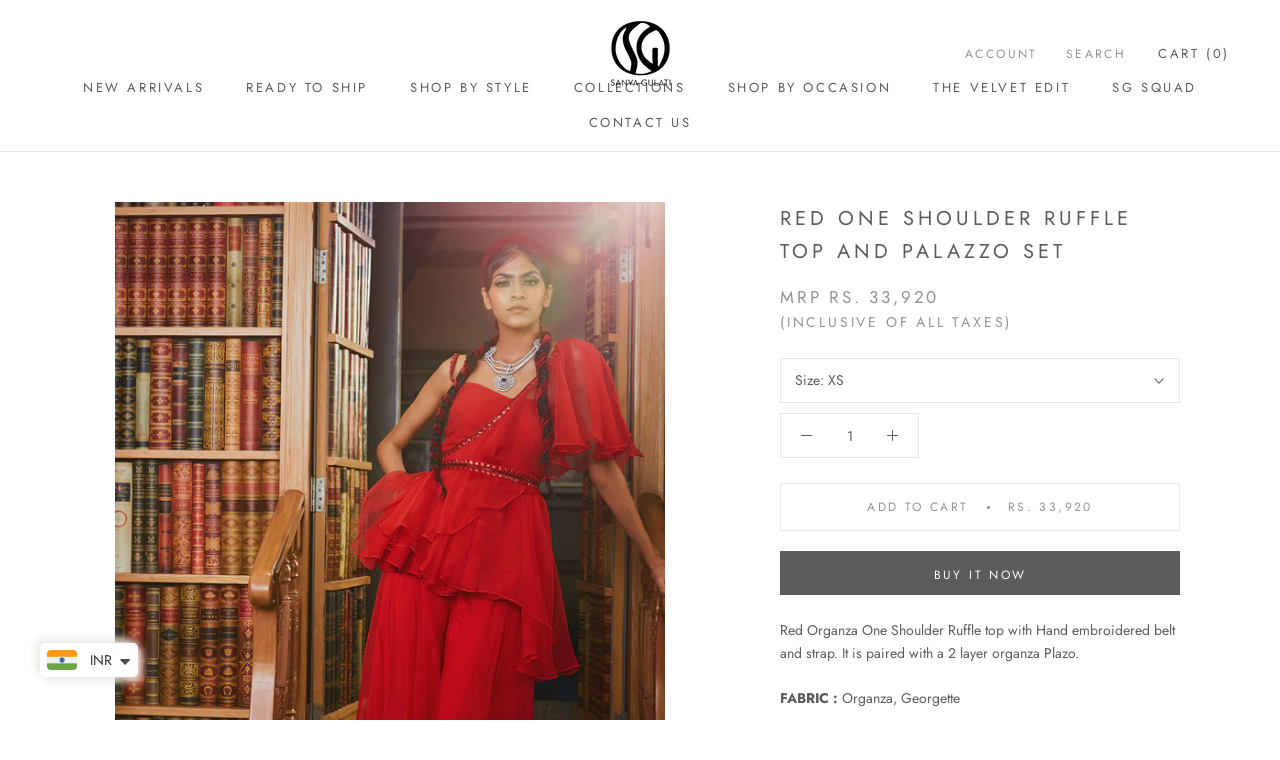

--- FILE ---
content_type: text/html; charset=utf-8
request_url: https://shopsanyagulati.com/products/red-one-shoulder-ruffle-top-and-plazo
body_size: 26533
content:
<!doctype html>

<html class="no-js" lang="en">
  <head>

    <meta charset="utf-8"> 
    <meta http-equiv="X-UA-Compatible" content="IE=edge,chrome=1">
    <meta name="viewport" content="width=device-width, initial-scale=1.0, height=device-height, minimum-scale=1.0, maximum-scale=1.0">
    <meta name="theme-color" content="">

    <!-- Google Tag Manager -->
    <script>(function(w,d,s,l,i){w[l]=w[l]||[];w[l].push({'gtm.start':
    new Date().getTime(),event:'gtm.js'});var f=d.getElementsByTagName(s)[0],
    j=d.createElement(s),dl=l!='dataLayer'?'&l='+l:'';j.async=true;j.src=
    'https://www.googletagmanager.com/gtm.js?id='+i+dl;f.parentNode.insertBefore(j,f);
    })(window,document,'script','dataLayer','GTM-P9DZZ7N');</script>
    <!-- End Google Tag Manager -->
    
    
    
    <!-- Google Tag Manager (noscript) -->
    <noscript><iframe src="https://www.googletagmanager.com/ns.html?id=GTM-P9DZZ7N"
    height="0" width="0" style="display:none;visibility:hidden"></iframe></noscript>
    <!-- End Google Tag Manager (noscript) -->
    
    <title>
      Red One Shoulder Ruffle Top and Palazzo Set &ndash; Sanya Gulati
    </title><meta name="description" content="Red Organza One Shoulder Ruffle top with Hand embroidered belt and strap. It is paired with a 2 layer organza Plazo. FABRIC : Organza, Georgette LINING MATERIAL: Shantoon COLOR: Red  STYLISTS TIP: Ruffles are so fun! wear this to a Diwali party or any pre-wedding function. CARE: Dry Clean Only  STYLE: Ruffle Top &amp;amp; "><link rel="canonical" href="https://shopsanyagulati.com/products/red-one-shoulder-ruffle-top-and-plazo"><link rel="shortcut icon" href="//shopsanyagulati.com/cdn/shop/files/favicon_96x.png?v=1613188044" type="image/png"><meta property="og:type" content="product">
  <meta property="og:title" content="Red One Shoulder Ruffle Top and Palazzo Set"><meta property="og:image" content="http://shopsanyagulati.com/cdn/shop/products/02_b085da06-37dc-428e-9448-4bb7dfcc2a53.png?v=1601455567">
    <meta property="og:image:secure_url" content="https://shopsanyagulati.com/cdn/shop/products/02_b085da06-37dc-428e-9448-4bb7dfcc2a53.png?v=1601455567">
    <meta property="og:image:width" content="1200">
    <meta property="og:image:height" content="1800"><meta property="product:price:amount" content="33,920.00">
  <meta property="product:price:currency" content="INR"><meta property="og:description" content="Red Organza One Shoulder Ruffle top with Hand embroidered belt and strap. It is paired with a 2 layer organza Plazo. FABRIC : Organza, Georgette LINING MATERIAL: Shantoon COLOR: Red  STYLISTS TIP: Ruffles are so fun! wear this to a Diwali party or any pre-wedding function. CARE: Dry Clean Only  STYLE: Ruffle Top &amp;amp; "><meta property="og:url" content="https://shopsanyagulati.com/products/red-one-shoulder-ruffle-top-and-plazo">
<meta property="og:site_name" content="Sanya Gulati"><meta name="twitter:card" content="summary"><meta name="twitter:title" content="Red One Shoulder Ruffle Top and Palazzo Set">
  <meta name="twitter:description" content="Red Organza One Shoulder Ruffle top with Hand embroidered belt and strap. It is paired with a 2 layer organza Plazo.
FABRIC : Organza, Georgette
LINING MATERIAL: Shantoon
COLOR: Red 
STYLISTS TIP: Ruffles are so fun! wear this to a Diwali party or any pre-wedding function.
CARE: Dry Clean Only 
STYLE: Ruffle Top &amp;amp; Plazo 
DELIVERY TIME: 


Domestic - 5 weeks


International - 6 weeks


PRODUCT CODE : SGR203">
  <meta name="twitter:image" content="https://shopsanyagulati.com/cdn/shop/products/02_b085da06-37dc-428e-9448-4bb7dfcc2a53_600x600_crop_center.png?v=1601455567">
    <style>
  @font-face {
  font-family: Jost;
  font-weight: 400;
  font-style: normal;
  font-display: fallback;
  src: url("//shopsanyagulati.com/cdn/fonts/jost/jost_n4.d47a1b6347ce4a4c9f437608011273009d91f2b7.woff2") format("woff2"),
       url("//shopsanyagulati.com/cdn/fonts/jost/jost_n4.791c46290e672b3f85c3d1c651ef2efa3819eadd.woff") format("woff");
}

  @font-face {
  font-family: Jost;
  font-weight: 400;
  font-style: normal;
  font-display: fallback;
  src: url("//shopsanyagulati.com/cdn/fonts/jost/jost_n4.d47a1b6347ce4a4c9f437608011273009d91f2b7.woff2") format("woff2"),
       url("//shopsanyagulati.com/cdn/fonts/jost/jost_n4.791c46290e672b3f85c3d1c651ef2efa3819eadd.woff") format("woff");
}


  @font-face {
  font-family: Jost;
  font-weight: 700;
  font-style: normal;
  font-display: fallback;
  src: url("//shopsanyagulati.com/cdn/fonts/jost/jost_n7.921dc18c13fa0b0c94c5e2517ffe06139c3615a3.woff2") format("woff2"),
       url("//shopsanyagulati.com/cdn/fonts/jost/jost_n7.cbfc16c98c1e195f46c536e775e4e959c5f2f22b.woff") format("woff");
}

  @font-face {
  font-family: Jost;
  font-weight: 400;
  font-style: italic;
  font-display: fallback;
  src: url("//shopsanyagulati.com/cdn/fonts/jost/jost_i4.b690098389649750ada222b9763d55796c5283a5.woff2") format("woff2"),
       url("//shopsanyagulati.com/cdn/fonts/jost/jost_i4.fd766415a47e50b9e391ae7ec04e2ae25e7e28b0.woff") format("woff");
}

  @font-face {
  font-family: Jost;
  font-weight: 700;
  font-style: italic;
  font-display: fallback;
  src: url("//shopsanyagulati.com/cdn/fonts/jost/jost_i7.d8201b854e41e19d7ed9b1a31fe4fe71deea6d3f.woff2") format("woff2"),
       url("//shopsanyagulati.com/cdn/fonts/jost/jost_i7.eae515c34e26b6c853efddc3fc0c552e0de63757.woff") format("woff");
}


  :root {
    --heading-font-family : Jost, sans-serif;
    --heading-font-weight : 400;
    --heading-font-style  : normal;

    --text-font-family : Jost, sans-serif;
    --text-font-weight : 400;
    --text-font-style  : normal;

    --base-text-font-size   : 14px;
    --default-text-font-size: 14px;--background          : #ffffff;
    --background-rgb      : 255, 255, 255;
    --light-background    : #ffffff;
    --light-background-rgb: 255, 255, 255;
    --heading-color       : #5c5c5c;
    --text-color          : #5c5c5c;
    --text-color-rgb      : 92, 92, 92;
    --text-color-light    : #939393;
    --text-color-light-rgb: 147, 147, 147;
    --link-color          : #323232;
    --link-color-rgb      : 50, 50, 50;
    --border-color        : #e7e7e7;
    --border-color-rgb    : 231, 231, 231;

    --button-background    : #5c5c5c;
    --button-background-rgb: 92, 92, 92;
    --button-text-color    : #ffffff;

    --header-background       : #ffffff;
    --header-heading-color    : #5c5c5c;
    --header-light-text-color : #939393;
    --header-border-color     : #e7e7e7;

    --footer-background    : #ffffff;
    --footer-text-color    : #939393;
    --footer-heading-color : #5c5c5c;
    --footer-border-color  : #efefef;

    --navigation-background      : #ffffff;
    --navigation-background-rgb  : 255, 255, 255;
    --navigation-text-color      : #5c5c5c;
    --navigation-text-color-light: rgba(92, 92, 92, 0.5);
    --navigation-border-color    : rgba(92, 92, 92, 0.25);

    --newsletter-popup-background     : #ffffff;
    --newsletter-popup-text-color     : #1c1b1b;
    --newsletter-popup-text-color-rgb : 28, 27, 27;

    --secondary-elements-background       : #5c5c5c;
    --secondary-elements-background-rgb   : 255, 255, 255;
    --secondary-elements-text-color       : #ffffff;
    --secondary-elements-text-color-light : rgba(255, 255, 255, 0.5);
    --secondary-elements-border-color     : rgba(255, 255, 255, 0.25);

    --product-sale-price-color    : #f94c43;
    --product-sale-price-color-rgb: 249, 76, 67;

    /* Products */

    --horizontal-spacing-four-products-per-row: 40px;
        --horizontal-spacing-two-products-per-row : 40px;

    --vertical-spacing-four-products-per-row: 60px;
        --vertical-spacing-two-products-per-row : 75px;

    /* Animation */
    --drawer-transition-timing: cubic-bezier(0.645, 0.045, 0.355, 1);
    --header-base-height: 80px; /* We set a default for browsers that do not support CSS variables */

    /* Cursors */
    --cursor-zoom-in-svg    : url(//shopsanyagulati.com/cdn/shop/t/2/assets/cursor-zoom-in.svg?v=122378749701556440601597262037);
    --cursor-zoom-in-2x-svg : url(//shopsanyagulati.com/cdn/shop/t/2/assets/cursor-zoom-in-2x.svg?v=50835523267676239671597262037);
  }
</style>

<script>
  // IE11 does not have support for CSS variables, so we have to polyfill them
  if (!(((window || {}).CSS || {}).supports && window.CSS.supports('(--a: 0)'))) {
    const script = document.createElement('script');
    script.type = 'text/javascript';
    script.src = 'https://cdn.jsdelivr.net/npm/css-vars-ponyfill@2';
    script.onload = function() {
      cssVars({});
    };

    document.getElementsByTagName('head')[0].appendChild(script);
  }
</script>

    <script>window.performance && window.performance.mark && window.performance.mark('shopify.content_for_header.start');</script><meta name="google-site-verification" content="EC5vCU1R7zGlLm5nBEb4kc7pgZo2a9LCRljTy9wpQVQ">
<meta name="facebook-domain-verification" content="qpzvd6m8m37o7c25iltsgrq84fmtns">
<meta name="facebook-domain-verification" content="dpkleiqjj7pjcdql6yqkhc71y37z93">
<meta id="shopify-digital-wallet" name="shopify-digital-wallet" content="/45482672295/digital_wallets/dialog">
<meta id="in-context-paypal-metadata" data-shop-id="45482672295" data-venmo-supported="false" data-environment="production" data-locale="en_US" data-paypal-v4="true" data-currency="INR">
<link rel="alternate" type="application/json+oembed" href="https://shopsanyagulati.com/products/red-one-shoulder-ruffle-top-and-plazo.oembed">
<script async="async" src="/checkouts/internal/preloads.js?locale=en-IN"></script>
<script id="shopify-features" type="application/json">{"accessToken":"78b8ae22e8ca9e4235282b7925b13ba5","betas":["rich-media-storefront-analytics"],"domain":"shopsanyagulati.com","predictiveSearch":true,"shopId":45482672295,"locale":"en"}</script>
<script>var Shopify = Shopify || {};
Shopify.shop = "sanya-gulati.myshopify.com";
Shopify.locale = "en";
Shopify.currency = {"active":"INR","rate":"1.0"};
Shopify.country = "IN";
Shopify.theme = {"name":"Prestige","id":108290441383,"schema_name":"Prestige","schema_version":"4.9.1","theme_store_id":855,"role":"main"};
Shopify.theme.handle = "null";
Shopify.theme.style = {"id":null,"handle":null};
Shopify.cdnHost = "shopsanyagulati.com/cdn";
Shopify.routes = Shopify.routes || {};
Shopify.routes.root = "/";</script>
<script type="module">!function(o){(o.Shopify=o.Shopify||{}).modules=!0}(window);</script>
<script>!function(o){function n(){var o=[];function n(){o.push(Array.prototype.slice.apply(arguments))}return n.q=o,n}var t=o.Shopify=o.Shopify||{};t.loadFeatures=n(),t.autoloadFeatures=n()}(window);</script>
<script id="shop-js-analytics" type="application/json">{"pageType":"product"}</script>
<script defer="defer" async type="module" src="//shopsanyagulati.com/cdn/shopifycloud/shop-js/modules/v2/client.init-shop-cart-sync_BdyHc3Nr.en.esm.js"></script>
<script defer="defer" async type="module" src="//shopsanyagulati.com/cdn/shopifycloud/shop-js/modules/v2/chunk.common_Daul8nwZ.esm.js"></script>
<script type="module">
  await import("//shopsanyagulati.com/cdn/shopifycloud/shop-js/modules/v2/client.init-shop-cart-sync_BdyHc3Nr.en.esm.js");
await import("//shopsanyagulati.com/cdn/shopifycloud/shop-js/modules/v2/chunk.common_Daul8nwZ.esm.js");

  window.Shopify.SignInWithShop?.initShopCartSync?.({"fedCMEnabled":true,"windoidEnabled":true});

</script>
<script>(function() {
  var isLoaded = false;
  function asyncLoad() {
    if (isLoaded) return;
    isLoaded = true;
    var urls = ["https:\/\/cdn.shopify.com\/s\/files\/1\/0683\/1371\/0892\/files\/splmn-shopify-prod-August-31.min.js?v=1693985059\u0026shop=sanya-gulati.myshopify.com","https:\/\/static.dla.group\/dm-timer.js?shop=sanya-gulati.myshopify.com","https:\/\/atlantis.live.zoko.io\/scripts\/main.js?v=v2\u0026shop=sanya-gulati.myshopify.com"];
    for (var i = 0; i < urls.length; i++) {
      var s = document.createElement('script');
      s.type = 'text/javascript';
      s.async = true;
      s.src = urls[i];
      var x = document.getElementsByTagName('script')[0];
      x.parentNode.insertBefore(s, x);
    }
  };
  if(window.attachEvent) {
    window.attachEvent('onload', asyncLoad);
  } else {
    window.addEventListener('load', asyncLoad, false);
  }
})();</script>
<script id="__st">var __st={"a":45482672295,"offset":-18000,"reqid":"d51a187c-f359-4d52-a6a8-6fe021e6c180-1768981022","pageurl":"shopsanyagulati.com\/products\/red-one-shoulder-ruffle-top-and-plazo","u":"15ccaf75462d","p":"product","rtyp":"product","rid":5815653040295};</script>
<script>window.ShopifyPaypalV4VisibilityTracking = true;</script>
<script id="captcha-bootstrap">!function(){'use strict';const t='contact',e='account',n='new_comment',o=[[t,t],['blogs',n],['comments',n],[t,'customer']],c=[[e,'customer_login'],[e,'guest_login'],[e,'recover_customer_password'],[e,'create_customer']],r=t=>t.map((([t,e])=>`form[action*='/${t}']:not([data-nocaptcha='true']) input[name='form_type'][value='${e}']`)).join(','),a=t=>()=>t?[...document.querySelectorAll(t)].map((t=>t.form)):[];function s(){const t=[...o],e=r(t);return a(e)}const i='password',u='form_key',d=['recaptcha-v3-token','g-recaptcha-response','h-captcha-response',i],f=()=>{try{return window.sessionStorage}catch{return}},m='__shopify_v',_=t=>t.elements[u];function p(t,e,n=!1){try{const o=window.sessionStorage,c=JSON.parse(o.getItem(e)),{data:r}=function(t){const{data:e,action:n}=t;return t[m]||n?{data:e,action:n}:{data:t,action:n}}(c);for(const[e,n]of Object.entries(r))t.elements[e]&&(t.elements[e].value=n);n&&o.removeItem(e)}catch(o){console.error('form repopulation failed',{error:o})}}const l='form_type',E='cptcha';function T(t){t.dataset[E]=!0}const w=window,h=w.document,L='Shopify',v='ce_forms',y='captcha';let A=!1;((t,e)=>{const n=(g='f06e6c50-85a8-45c8-87d0-21a2b65856fe',I='https://cdn.shopify.com/shopifycloud/storefront-forms-hcaptcha/ce_storefront_forms_captcha_hcaptcha.v1.5.2.iife.js',D={infoText:'Protected by hCaptcha',privacyText:'Privacy',termsText:'Terms'},(t,e,n)=>{const o=w[L][v],c=o.bindForm;if(c)return c(t,g,e,D).then(n);var r;o.q.push([[t,g,e,D],n]),r=I,A||(h.body.append(Object.assign(h.createElement('script'),{id:'captcha-provider',async:!0,src:r})),A=!0)});var g,I,D;w[L]=w[L]||{},w[L][v]=w[L][v]||{},w[L][v].q=[],w[L][y]=w[L][y]||{},w[L][y].protect=function(t,e){n(t,void 0,e),T(t)},Object.freeze(w[L][y]),function(t,e,n,w,h,L){const[v,y,A,g]=function(t,e,n){const i=e?o:[],u=t?c:[],d=[...i,...u],f=r(d),m=r(i),_=r(d.filter((([t,e])=>n.includes(e))));return[a(f),a(m),a(_),s()]}(w,h,L),I=t=>{const e=t.target;return e instanceof HTMLFormElement?e:e&&e.form},D=t=>v().includes(t);t.addEventListener('submit',(t=>{const e=I(t);if(!e)return;const n=D(e)&&!e.dataset.hcaptchaBound&&!e.dataset.recaptchaBound,o=_(e),c=g().includes(e)&&(!o||!o.value);(n||c)&&t.preventDefault(),c&&!n&&(function(t){try{if(!f())return;!function(t){const e=f();if(!e)return;const n=_(t);if(!n)return;const o=n.value;o&&e.removeItem(o)}(t);const e=Array.from(Array(32),(()=>Math.random().toString(36)[2])).join('');!function(t,e){_(t)||t.append(Object.assign(document.createElement('input'),{type:'hidden',name:u})),t.elements[u].value=e}(t,e),function(t,e){const n=f();if(!n)return;const o=[...t.querySelectorAll(`input[type='${i}']`)].map((({name:t})=>t)),c=[...d,...o],r={};for(const[a,s]of new FormData(t).entries())c.includes(a)||(r[a]=s);n.setItem(e,JSON.stringify({[m]:1,action:t.action,data:r}))}(t,e)}catch(e){console.error('failed to persist form',e)}}(e),e.submit())}));const S=(t,e)=>{t&&!t.dataset[E]&&(n(t,e.some((e=>e===t))),T(t))};for(const o of['focusin','change'])t.addEventListener(o,(t=>{const e=I(t);D(e)&&S(e,y())}));const B=e.get('form_key'),M=e.get(l),P=B&&M;t.addEventListener('DOMContentLoaded',(()=>{const t=y();if(P)for(const e of t)e.elements[l].value===M&&p(e,B);[...new Set([...A(),...v().filter((t=>'true'===t.dataset.shopifyCaptcha))])].forEach((e=>S(e,t)))}))}(h,new URLSearchParams(w.location.search),n,t,e,['guest_login'])})(!0,!0)}();</script>
<script integrity="sha256-4kQ18oKyAcykRKYeNunJcIwy7WH5gtpwJnB7kiuLZ1E=" data-source-attribution="shopify.loadfeatures" defer="defer" src="//shopsanyagulati.com/cdn/shopifycloud/storefront/assets/storefront/load_feature-a0a9edcb.js" crossorigin="anonymous"></script>
<script data-source-attribution="shopify.dynamic_checkout.dynamic.init">var Shopify=Shopify||{};Shopify.PaymentButton=Shopify.PaymentButton||{isStorefrontPortableWallets:!0,init:function(){window.Shopify.PaymentButton.init=function(){};var t=document.createElement("script");t.src="https://shopsanyagulati.com/cdn/shopifycloud/portable-wallets/latest/portable-wallets.en.js",t.type="module",document.head.appendChild(t)}};
</script>
<script data-source-attribution="shopify.dynamic_checkout.buyer_consent">
  function portableWalletsHideBuyerConsent(e){var t=document.getElementById("shopify-buyer-consent"),n=document.getElementById("shopify-subscription-policy-button");t&&n&&(t.classList.add("hidden"),t.setAttribute("aria-hidden","true"),n.removeEventListener("click",e))}function portableWalletsShowBuyerConsent(e){var t=document.getElementById("shopify-buyer-consent"),n=document.getElementById("shopify-subscription-policy-button");t&&n&&(t.classList.remove("hidden"),t.removeAttribute("aria-hidden"),n.addEventListener("click",e))}window.Shopify?.PaymentButton&&(window.Shopify.PaymentButton.hideBuyerConsent=portableWalletsHideBuyerConsent,window.Shopify.PaymentButton.showBuyerConsent=portableWalletsShowBuyerConsent);
</script>
<script>
  function portableWalletsCleanup(e){e&&e.src&&console.error("Failed to load portable wallets script "+e.src);var t=document.querySelectorAll("shopify-accelerated-checkout .shopify-payment-button__skeleton, shopify-accelerated-checkout-cart .wallet-cart-button__skeleton"),e=document.getElementById("shopify-buyer-consent");for(let e=0;e<t.length;e++)t[e].remove();e&&e.remove()}function portableWalletsNotLoadedAsModule(e){e instanceof ErrorEvent&&"string"==typeof e.message&&e.message.includes("import.meta")&&"string"==typeof e.filename&&e.filename.includes("portable-wallets")&&(window.removeEventListener("error",portableWalletsNotLoadedAsModule),window.Shopify.PaymentButton.failedToLoad=e,"loading"===document.readyState?document.addEventListener("DOMContentLoaded",window.Shopify.PaymentButton.init):window.Shopify.PaymentButton.init())}window.addEventListener("error",portableWalletsNotLoadedAsModule);
</script>

<script type="module" src="https://shopsanyagulati.com/cdn/shopifycloud/portable-wallets/latest/portable-wallets.en.js" onError="portableWalletsCleanup(this)" crossorigin="anonymous"></script>
<script nomodule>
  document.addEventListener("DOMContentLoaded", portableWalletsCleanup);
</script>

<link id="shopify-accelerated-checkout-styles" rel="stylesheet" media="screen" href="https://shopsanyagulati.com/cdn/shopifycloud/portable-wallets/latest/accelerated-checkout-backwards-compat.css" crossorigin="anonymous">
<style id="shopify-accelerated-checkout-cart">
        #shopify-buyer-consent {
  margin-top: 1em;
  display: inline-block;
  width: 100%;
}

#shopify-buyer-consent.hidden {
  display: none;
}

#shopify-subscription-policy-button {
  background: none;
  border: none;
  padding: 0;
  text-decoration: underline;
  font-size: inherit;
  cursor: pointer;
}

#shopify-subscription-policy-button::before {
  box-shadow: none;
}

      </style>

<script>window.performance && window.performance.mark && window.performance.mark('shopify.content_for_header.end');</script>

    <link rel="stylesheet" href="//shopsanyagulati.com/cdn/shop/t/2/assets/theme.css?v=73591928293782728311597262024">

    <script>
      // This allows to expose several variables to the global scope, to be used in scripts
      window.theme = {
        pageType: "product",
        moneyFormat: "\u003cspan class=money\u003eRs. {{amount}}\u003c\/span\u003e",
        moneyWithCurrencyFormat: "\u003cspan class=money\u003eRs. {{amount}} INR\u003c\/span\u003e",
        productImageSize: "natural",
        searchMode: "product,article",
        showPageTransition: false,
        showElementStaggering: true,
        showImageZooming: true
      };

      window.routes = {
        rootUrl: "\/",
        cartUrl: "\/cart",
        cartAddUrl: "\/cart\/add",
        cartChangeUrl: "\/cart\/change",
        searchUrl: "\/search",
        productRecommendationsUrl: "\/recommendations\/products"
      };

      window.languages = {
        cartAddNote: "Add Order Note",
        cartEditNote: "Edit Order Note",
        productImageLoadingError: "This image could not be loaded. Please try to reload the page.",
        productFormAddToCart: "Add to cart",
        productFormUnavailable: "Unavailable",
        productFormSoldOut: "Sold Out",
        shippingEstimatorOneResult: "1 option available:",
        shippingEstimatorMoreResults: "{{count}} options available:",
        shippingEstimatorNoResults: "No shipping could be found"
      };

      window.lazySizesConfig = {
        loadHidden: false,
        hFac: 0.5,
        expFactor: 2,
        ricTimeout: 150,
        lazyClass: 'Image--lazyLoad',
        loadingClass: 'Image--lazyLoading',
        loadedClass: 'Image--lazyLoaded'
      };

      document.documentElement.className = document.documentElement.className.replace('no-js', 'js');
      document.documentElement.style.setProperty('--window-height', window.innerHeight + 'px');

      // We do a quick detection of some features (we could use Modernizr but for so little...)
      (function() {
        document.documentElement.className += ((window.CSS && window.CSS.supports('(position: sticky) or (position: -webkit-sticky)')) ? ' supports-sticky' : ' no-supports-sticky');
        document.documentElement.className += (window.matchMedia('(-moz-touch-enabled: 1), (hover: none)')).matches ? ' no-supports-hover' : ' supports-hover';
      }());
    </script>

    <script src="//shopsanyagulati.com/cdn/shop/t/2/assets/lazysizes.min.js?v=174358363404432586981597262024" async></script><script src="https://polyfill-fastly.net/v3/polyfill.min.js?unknown=polyfill&features=fetch,Element.prototype.closest,Element.prototype.remove,Element.prototype.classList,Array.prototype.includes,Array.prototype.fill,Object.assign,CustomEvent,IntersectionObserver,IntersectionObserverEntry,URL" defer></script>
    <script src="//shopsanyagulati.com/cdn/shop/t/2/assets/libs.min.js?v=26178543184394469741597262023" defer></script>
    <script src="//shopsanyagulati.com/cdn/shop/t/2/assets/theme.min.js?v=159491087469365284761597262027" defer></script>
    <script src="//shopsanyagulati.com/cdn/shop/t/2/assets/custom.js?v=183944157590872491501597262025" defer></script>

    <script>
      (function () {
        window.onpageshow = function() {
          if (window.theme.showPageTransition) {
            var pageTransition = document.querySelector('.PageTransition');

            if (pageTransition) {
              pageTransition.style.visibility = 'visible';
              pageTransition.style.opacity = '0';
            }
          }

          // When the page is loaded from the cache, we have to reload the cart content
          document.documentElement.dispatchEvent(new CustomEvent('cart:refresh', {
            bubbles: true
          }));
        };
      })();
    </script>

    
  <script type="application/ld+json">
  {
    "@context": "http://schema.org",
    "@type": "Product",
    "offers": [{
          "@type": "Offer",
          "name": "XS",
          "availability":"https://schema.org/InStock",
          "price": 33920.0,
          "priceCurrency": "INR",
          "priceValidUntil": "2026-01-31","sku": "SGR203","url": "/products/red-one-shoulder-ruffle-top-and-plazo/products/red-one-shoulder-ruffle-top-and-plazo?variant=36561890803879"
        },
{
          "@type": "Offer",
          "name": "S",
          "availability":"https://schema.org/InStock",
          "price": 33920.0,
          "priceCurrency": "INR",
          "priceValidUntil": "2026-01-31","sku": "SGR203","url": "/products/red-one-shoulder-ruffle-top-and-plazo/products/red-one-shoulder-ruffle-top-and-plazo?variant=36561890836647"
        },
{
          "@type": "Offer",
          "name": "M",
          "availability":"https://schema.org/InStock",
          "price": 33920.0,
          "priceCurrency": "INR",
          "priceValidUntil": "2026-01-31","sku": "SGR203","url": "/products/red-one-shoulder-ruffle-top-and-plazo/products/red-one-shoulder-ruffle-top-and-plazo?variant=36561890869415"
        },
{
          "@type": "Offer",
          "name": "L",
          "availability":"https://schema.org/InStock",
          "price": 33920.0,
          "priceCurrency": "INR",
          "priceValidUntil": "2026-01-31","sku": "SGR203","url": "/products/red-one-shoulder-ruffle-top-and-plazo/products/red-one-shoulder-ruffle-top-and-plazo?variant=36561890902183"
        },
{
          "@type": "Offer",
          "name": "XL",
          "availability":"https://schema.org/InStock",
          "price": 33920.0,
          "priceCurrency": "INR",
          "priceValidUntil": "2026-01-31","sku": "SGR203","url": "/products/red-one-shoulder-ruffle-top-and-plazo/products/red-one-shoulder-ruffle-top-and-plazo?variant=36561890934951"
        }
],
    "brand": {
      "name": "Sanya Gulati DISCOUNT"
    },
    "name": "Red One Shoulder Ruffle Top and Palazzo Set",
    "description": "Red Organza One Shoulder Ruffle top with Hand embroidered belt and strap. It is paired with a 2 layer organza Plazo.\nFABRIC : Organza, Georgette\nLINING MATERIAL: Shantoon\nCOLOR: Red \nSTYLISTS TIP: Ruffles are so fun! wear this to a Diwali party or any pre-wedding function.\nCARE: Dry Clean Only \nSTYLE: Ruffle Top \u0026amp; Plazo \nDELIVERY TIME: \n\n\nDomestic - 5 weeks\n\n\nInternational - 6 weeks\n\n\nPRODUCT CODE : SGR203",
    "category": "Co-ord Sets",
    "url": "/products/red-one-shoulder-ruffle-top-and-plazo/products/red-one-shoulder-ruffle-top-and-plazo",
    "sku": "SGR203",
    "image": {
      "@type": "ImageObject",
      "url": "https://shopsanyagulati.com/cdn/shop/products/02_b085da06-37dc-428e-9448-4bb7dfcc2a53_1024x.png?v=1601455567",
      "image": "https://shopsanyagulati.com/cdn/shop/products/02_b085da06-37dc-428e-9448-4bb7dfcc2a53_1024x.png?v=1601455567",
      "name": "Red One Shoulder Ruffle Top and Palazzo Set",
      "width": "1024",
      "height": "1024"
    }
  }
  </script>



  <script type="application/ld+json">
  {
    "@context": "http://schema.org",
    "@type": "BreadcrumbList",
  "itemListElement": [{
      "@type": "ListItem",
      "position": 1,
      "name": "Translation missing: en.general.breadcrumb.home",
      "item": "https://shopsanyagulati.com"
    },{
          "@type": "ListItem",
          "position": 2,
          "name": "Red One Shoulder Ruffle Top and Palazzo Set",
          "item": "https://shopsanyagulati.com/products/red-one-shoulder-ruffle-top-and-plazo"
        }]
  }
  </script>



  <!-- Google tag (gtag.js) --> <script async src="https://www.googletagmanager.com/gtag/js?id=AW-11070276556"></script> <script> window.dataLayer = window.dataLayer || []; function gtag(){dataLayer.push(arguments);} gtag('js', new Date()); gtag('config', 'AW-11070276556'); </script>


<script type="text/javascript">
    (function(c,l,a,r,i,t,y){
        c[a]=c[a]||function(){(c[a].q=c[a].q||[]).push(arguments)};
        t=l.createElement(r);t.async=1;t.src="https://www.clarity.ms/tag/"+i;
        y=l.getElementsByTagName(r)[0];y.parentNode.insertBefore(t,y);
    })(window, document, "clarity", "script", "o54nmzc36o");
</script>
    
    
  <script src="https://cdn.shopify.com/extensions/c06527db-36c6-4731-87aa-8e95939a0c74/scrollify-infinite-scroll-78/assets/infi_script.js" type="text/javascript" defer="defer"></script>
<script src="https://cdn.shopify.com/extensions/a9a32278-85fd-435d-a2e4-15afbc801656/nova-multi-currency-converter-1/assets/nova-cur-app-embed.js" type="text/javascript" defer="defer"></script>
<link href="https://cdn.shopify.com/extensions/a9a32278-85fd-435d-a2e4-15afbc801656/nova-multi-currency-converter-1/assets/nova-cur.css" rel="stylesheet" type="text/css" media="all">
<script src="https://cdn.shopify.com/extensions/019b72eb-c043-7f9c-929c-f80ee4242e18/theme-app-ext-10/assets/superlemon-loader.js" type="text/javascript" defer="defer"></script>
<link href="https://cdn.shopify.com/extensions/019b72eb-c043-7f9c-929c-f80ee4242e18/theme-app-ext-10/assets/superlemon.css" rel="stylesheet" type="text/css" media="all">
<link href="https://monorail-edge.shopifysvc.com" rel="dns-prefetch">
<script>(function(){if ("sendBeacon" in navigator && "performance" in window) {try {var session_token_from_headers = performance.getEntriesByType('navigation')[0].serverTiming.find(x => x.name == '_s').description;} catch {var session_token_from_headers = undefined;}var session_cookie_matches = document.cookie.match(/_shopify_s=([^;]*)/);var session_token_from_cookie = session_cookie_matches && session_cookie_matches.length === 2 ? session_cookie_matches[1] : "";var session_token = session_token_from_headers || session_token_from_cookie || "";function handle_abandonment_event(e) {var entries = performance.getEntries().filter(function(entry) {return /monorail-edge.shopifysvc.com/.test(entry.name);});if (!window.abandonment_tracked && entries.length === 0) {window.abandonment_tracked = true;var currentMs = Date.now();var navigation_start = performance.timing.navigationStart;var payload = {shop_id: 45482672295,url: window.location.href,navigation_start,duration: currentMs - navigation_start,session_token,page_type: "product"};window.navigator.sendBeacon("https://monorail-edge.shopifysvc.com/v1/produce", JSON.stringify({schema_id: "online_store_buyer_site_abandonment/1.1",payload: payload,metadata: {event_created_at_ms: currentMs,event_sent_at_ms: currentMs}}));}}window.addEventListener('pagehide', handle_abandonment_event);}}());</script>
<script id="web-pixels-manager-setup">(function e(e,d,r,n,o){if(void 0===o&&(o={}),!Boolean(null===(a=null===(i=window.Shopify)||void 0===i?void 0:i.analytics)||void 0===a?void 0:a.replayQueue)){var i,a;window.Shopify=window.Shopify||{};var t=window.Shopify;t.analytics=t.analytics||{};var s=t.analytics;s.replayQueue=[],s.publish=function(e,d,r){return s.replayQueue.push([e,d,r]),!0};try{self.performance.mark("wpm:start")}catch(e){}var l=function(){var e={modern:/Edge?\/(1{2}[4-9]|1[2-9]\d|[2-9]\d{2}|\d{4,})\.\d+(\.\d+|)|Firefox\/(1{2}[4-9]|1[2-9]\d|[2-9]\d{2}|\d{4,})\.\d+(\.\d+|)|Chrom(ium|e)\/(9{2}|\d{3,})\.\d+(\.\d+|)|(Maci|X1{2}).+ Version\/(15\.\d+|(1[6-9]|[2-9]\d|\d{3,})\.\d+)([,.]\d+|)( \(\w+\)|)( Mobile\/\w+|) Safari\/|Chrome.+OPR\/(9{2}|\d{3,})\.\d+\.\d+|(CPU[ +]OS|iPhone[ +]OS|CPU[ +]iPhone|CPU IPhone OS|CPU iPad OS)[ +]+(15[._]\d+|(1[6-9]|[2-9]\d|\d{3,})[._]\d+)([._]\d+|)|Android:?[ /-](13[3-9]|1[4-9]\d|[2-9]\d{2}|\d{4,})(\.\d+|)(\.\d+|)|Android.+Firefox\/(13[5-9]|1[4-9]\d|[2-9]\d{2}|\d{4,})\.\d+(\.\d+|)|Android.+Chrom(ium|e)\/(13[3-9]|1[4-9]\d|[2-9]\d{2}|\d{4,})\.\d+(\.\d+|)|SamsungBrowser\/([2-9]\d|\d{3,})\.\d+/,legacy:/Edge?\/(1[6-9]|[2-9]\d|\d{3,})\.\d+(\.\d+|)|Firefox\/(5[4-9]|[6-9]\d|\d{3,})\.\d+(\.\d+|)|Chrom(ium|e)\/(5[1-9]|[6-9]\d|\d{3,})\.\d+(\.\d+|)([\d.]+$|.*Safari\/(?![\d.]+ Edge\/[\d.]+$))|(Maci|X1{2}).+ Version\/(10\.\d+|(1[1-9]|[2-9]\d|\d{3,})\.\d+)([,.]\d+|)( \(\w+\)|)( Mobile\/\w+|) Safari\/|Chrome.+OPR\/(3[89]|[4-9]\d|\d{3,})\.\d+\.\d+|(CPU[ +]OS|iPhone[ +]OS|CPU[ +]iPhone|CPU IPhone OS|CPU iPad OS)[ +]+(10[._]\d+|(1[1-9]|[2-9]\d|\d{3,})[._]\d+)([._]\d+|)|Android:?[ /-](13[3-9]|1[4-9]\d|[2-9]\d{2}|\d{4,})(\.\d+|)(\.\d+|)|Mobile Safari.+OPR\/([89]\d|\d{3,})\.\d+\.\d+|Android.+Firefox\/(13[5-9]|1[4-9]\d|[2-9]\d{2}|\d{4,})\.\d+(\.\d+|)|Android.+Chrom(ium|e)\/(13[3-9]|1[4-9]\d|[2-9]\d{2}|\d{4,})\.\d+(\.\d+|)|Android.+(UC? ?Browser|UCWEB|U3)[ /]?(15\.([5-9]|\d{2,})|(1[6-9]|[2-9]\d|\d{3,})\.\d+)\.\d+|SamsungBrowser\/(5\.\d+|([6-9]|\d{2,})\.\d+)|Android.+MQ{2}Browser\/(14(\.(9|\d{2,})|)|(1[5-9]|[2-9]\d|\d{3,})(\.\d+|))(\.\d+|)|K[Aa][Ii]OS\/(3\.\d+|([4-9]|\d{2,})\.\d+)(\.\d+|)/},d=e.modern,r=e.legacy,n=navigator.userAgent;return n.match(d)?"modern":n.match(r)?"legacy":"unknown"}(),u="modern"===l?"modern":"legacy",c=(null!=n?n:{modern:"",legacy:""})[u],f=function(e){return[e.baseUrl,"/wpm","/b",e.hashVersion,"modern"===e.buildTarget?"m":"l",".js"].join("")}({baseUrl:d,hashVersion:r,buildTarget:u}),m=function(e){var d=e.version,r=e.bundleTarget,n=e.surface,o=e.pageUrl,i=e.monorailEndpoint;return{emit:function(e){var a=e.status,t=e.errorMsg,s=(new Date).getTime(),l=JSON.stringify({metadata:{event_sent_at_ms:s},events:[{schema_id:"web_pixels_manager_load/3.1",payload:{version:d,bundle_target:r,page_url:o,status:a,surface:n,error_msg:t},metadata:{event_created_at_ms:s}}]});if(!i)return console&&console.warn&&console.warn("[Web Pixels Manager] No Monorail endpoint provided, skipping logging."),!1;try{return self.navigator.sendBeacon.bind(self.navigator)(i,l)}catch(e){}var u=new XMLHttpRequest;try{return u.open("POST",i,!0),u.setRequestHeader("Content-Type","text/plain"),u.send(l),!0}catch(e){return console&&console.warn&&console.warn("[Web Pixels Manager] Got an unhandled error while logging to Monorail."),!1}}}}({version:r,bundleTarget:l,surface:e.surface,pageUrl:self.location.href,monorailEndpoint:e.monorailEndpoint});try{o.browserTarget=l,function(e){var d=e.src,r=e.async,n=void 0===r||r,o=e.onload,i=e.onerror,a=e.sri,t=e.scriptDataAttributes,s=void 0===t?{}:t,l=document.createElement("script"),u=document.querySelector("head"),c=document.querySelector("body");if(l.async=n,l.src=d,a&&(l.integrity=a,l.crossOrigin="anonymous"),s)for(var f in s)if(Object.prototype.hasOwnProperty.call(s,f))try{l.dataset[f]=s[f]}catch(e){}if(o&&l.addEventListener("load",o),i&&l.addEventListener("error",i),u)u.appendChild(l);else{if(!c)throw new Error("Did not find a head or body element to append the script");c.appendChild(l)}}({src:f,async:!0,onload:function(){if(!function(){var e,d;return Boolean(null===(d=null===(e=window.Shopify)||void 0===e?void 0:e.analytics)||void 0===d?void 0:d.initialized)}()){var d=window.webPixelsManager.init(e)||void 0;if(d){var r=window.Shopify.analytics;r.replayQueue.forEach((function(e){var r=e[0],n=e[1],o=e[2];d.publishCustomEvent(r,n,o)})),r.replayQueue=[],r.publish=d.publishCustomEvent,r.visitor=d.visitor,r.initialized=!0}}},onerror:function(){return m.emit({status:"failed",errorMsg:"".concat(f," has failed to load")})},sri:function(e){var d=/^sha384-[A-Za-z0-9+/=]+$/;return"string"==typeof e&&d.test(e)}(c)?c:"",scriptDataAttributes:o}),m.emit({status:"loading"})}catch(e){m.emit({status:"failed",errorMsg:(null==e?void 0:e.message)||"Unknown error"})}}})({shopId: 45482672295,storefrontBaseUrl: "https://shopsanyagulati.com",extensionsBaseUrl: "https://extensions.shopifycdn.com/cdn/shopifycloud/web-pixels-manager",monorailEndpoint: "https://monorail-edge.shopifysvc.com/unstable/produce_batch",surface: "storefront-renderer",enabledBetaFlags: ["2dca8a86"],webPixelsConfigList: [{"id":"484671664","configuration":"{\"config\":\"{\\\"google_tag_ids\\\":[\\\"G-MVB6JY2G2P\\\",\\\"AW-11070276556\\\",\\\"GT-TQSV6QP\\\"],\\\"target_country\\\":\\\"IN\\\",\\\"gtag_events\\\":[{\\\"type\\\":\\\"begin_checkout\\\",\\\"action_label\\\":[\\\"G-MVB6JY2G2P\\\",\\\"AW-11070276556\\\/OW4NCK71uqYbEMyH3J4p\\\"]},{\\\"type\\\":\\\"search\\\",\\\"action_label\\\":[\\\"G-MVB6JY2G2P\\\",\\\"AW-11070276556\\\/Bm51CLr1uqYbEMyH3J4p\\\"]},{\\\"type\\\":\\\"view_item\\\",\\\"action_label\\\":[\\\"G-MVB6JY2G2P\\\",\\\"AW-11070276556\\\/Q1NmCLf1uqYbEMyH3J4p\\\",\\\"MC-ETZFY79WJZ\\\"]},{\\\"type\\\":\\\"purchase\\\",\\\"action_label\\\":[\\\"G-MVB6JY2G2P\\\",\\\"AW-11070276556\\\/pfzDCKv1uqYbEMyH3J4p\\\",\\\"MC-ETZFY79WJZ\\\"]},{\\\"type\\\":\\\"page_view\\\",\\\"action_label\\\":[\\\"G-MVB6JY2G2P\\\",\\\"AW-11070276556\\\/KTkUCLT1uqYbEMyH3J4p\\\",\\\"MC-ETZFY79WJZ\\\"]},{\\\"type\\\":\\\"add_payment_info\\\",\\\"action_label\\\":[\\\"G-MVB6JY2G2P\\\",\\\"AW-11070276556\\\/vn5iCL31uqYbEMyH3J4p\\\"]},{\\\"type\\\":\\\"add_to_cart\\\",\\\"action_label\\\":[\\\"G-MVB6JY2G2P\\\",\\\"AW-11070276556\\\/Ct3JCLH1uqYbEMyH3J4p\\\"]}],\\\"enable_monitoring_mode\\\":false}\"}","eventPayloadVersion":"v1","runtimeContext":"OPEN","scriptVersion":"b2a88bafab3e21179ed38636efcd8a93","type":"APP","apiClientId":1780363,"privacyPurposes":[],"dataSharingAdjustments":{"protectedCustomerApprovalScopes":["read_customer_address","read_customer_email","read_customer_name","read_customer_personal_data","read_customer_phone"]}},{"id":"190447792","configuration":"{\"pixel_id\":\"1264820873860403\",\"pixel_type\":\"facebook_pixel\",\"metaapp_system_user_token\":\"-\"}","eventPayloadVersion":"v1","runtimeContext":"OPEN","scriptVersion":"ca16bc87fe92b6042fbaa3acc2fbdaa6","type":"APP","apiClientId":2329312,"privacyPurposes":["ANALYTICS","MARKETING","SALE_OF_DATA"],"dataSharingAdjustments":{"protectedCustomerApprovalScopes":["read_customer_address","read_customer_email","read_customer_name","read_customer_personal_data","read_customer_phone"]}},{"id":"shopify-app-pixel","configuration":"{}","eventPayloadVersion":"v1","runtimeContext":"STRICT","scriptVersion":"0450","apiClientId":"shopify-pixel","type":"APP","privacyPurposes":["ANALYTICS","MARKETING"]},{"id":"shopify-custom-pixel","eventPayloadVersion":"v1","runtimeContext":"LAX","scriptVersion":"0450","apiClientId":"shopify-pixel","type":"CUSTOM","privacyPurposes":["ANALYTICS","MARKETING"]}],isMerchantRequest: false,initData: {"shop":{"name":"Sanya Gulati","paymentSettings":{"currencyCode":"INR"},"myshopifyDomain":"sanya-gulati.myshopify.com","countryCode":"IN","storefrontUrl":"https:\/\/shopsanyagulati.com"},"customer":null,"cart":null,"checkout":null,"productVariants":[{"price":{"amount":33920.0,"currencyCode":"INR"},"product":{"title":"Red One Shoulder Ruffle Top and Palazzo Set","vendor":"Sanya Gulati DISCOUNT","id":"5815653040295","untranslatedTitle":"Red One Shoulder Ruffle Top and Palazzo Set","url":"\/products\/red-one-shoulder-ruffle-top-and-plazo","type":"Co-ord Sets"},"id":"36561890803879","image":{"src":"\/\/shopsanyagulati.com\/cdn\/shop\/products\/02_b085da06-37dc-428e-9448-4bb7dfcc2a53.png?v=1601455567"},"sku":"SGR203","title":"XS","untranslatedTitle":"XS"},{"price":{"amount":33920.0,"currencyCode":"INR"},"product":{"title":"Red One Shoulder Ruffle Top and Palazzo Set","vendor":"Sanya Gulati DISCOUNT","id":"5815653040295","untranslatedTitle":"Red One Shoulder Ruffle Top and Palazzo Set","url":"\/products\/red-one-shoulder-ruffle-top-and-plazo","type":"Co-ord Sets"},"id":"36561890836647","image":{"src":"\/\/shopsanyagulati.com\/cdn\/shop\/products\/02_b085da06-37dc-428e-9448-4bb7dfcc2a53.png?v=1601455567"},"sku":"SGR203","title":"S","untranslatedTitle":"S"},{"price":{"amount":33920.0,"currencyCode":"INR"},"product":{"title":"Red One Shoulder Ruffle Top and Palazzo Set","vendor":"Sanya Gulati DISCOUNT","id":"5815653040295","untranslatedTitle":"Red One Shoulder Ruffle Top and Palazzo Set","url":"\/products\/red-one-shoulder-ruffle-top-and-plazo","type":"Co-ord Sets"},"id":"36561890869415","image":{"src":"\/\/shopsanyagulati.com\/cdn\/shop\/products\/02_b085da06-37dc-428e-9448-4bb7dfcc2a53.png?v=1601455567"},"sku":"SGR203","title":"M","untranslatedTitle":"M"},{"price":{"amount":33920.0,"currencyCode":"INR"},"product":{"title":"Red One Shoulder Ruffle Top and Palazzo Set","vendor":"Sanya Gulati DISCOUNT","id":"5815653040295","untranslatedTitle":"Red One Shoulder Ruffle Top and Palazzo Set","url":"\/products\/red-one-shoulder-ruffle-top-and-plazo","type":"Co-ord Sets"},"id":"36561890902183","image":{"src":"\/\/shopsanyagulati.com\/cdn\/shop\/products\/02_b085da06-37dc-428e-9448-4bb7dfcc2a53.png?v=1601455567"},"sku":"SGR203","title":"L","untranslatedTitle":"L"},{"price":{"amount":33920.0,"currencyCode":"INR"},"product":{"title":"Red One Shoulder Ruffle Top and Palazzo Set","vendor":"Sanya Gulati DISCOUNT","id":"5815653040295","untranslatedTitle":"Red One Shoulder Ruffle Top and Palazzo Set","url":"\/products\/red-one-shoulder-ruffle-top-and-plazo","type":"Co-ord Sets"},"id":"36561890934951","image":{"src":"\/\/shopsanyagulati.com\/cdn\/shop\/products\/02_b085da06-37dc-428e-9448-4bb7dfcc2a53.png?v=1601455567"},"sku":"SGR203","title":"XL","untranslatedTitle":"XL"}],"purchasingCompany":null},},"https://shopsanyagulati.com/cdn","fcfee988w5aeb613cpc8e4bc33m6693e112",{"modern":"","legacy":""},{"shopId":"45482672295","storefrontBaseUrl":"https:\/\/shopsanyagulati.com","extensionBaseUrl":"https:\/\/extensions.shopifycdn.com\/cdn\/shopifycloud\/web-pixels-manager","surface":"storefront-renderer","enabledBetaFlags":"[\"2dca8a86\"]","isMerchantRequest":"false","hashVersion":"fcfee988w5aeb613cpc8e4bc33m6693e112","publish":"custom","events":"[[\"page_viewed\",{}],[\"product_viewed\",{\"productVariant\":{\"price\":{\"amount\":33920.0,\"currencyCode\":\"INR\"},\"product\":{\"title\":\"Red One Shoulder Ruffle Top and Palazzo Set\",\"vendor\":\"Sanya Gulati DISCOUNT\",\"id\":\"5815653040295\",\"untranslatedTitle\":\"Red One Shoulder Ruffle Top and Palazzo Set\",\"url\":\"\/products\/red-one-shoulder-ruffle-top-and-plazo\",\"type\":\"Co-ord Sets\"},\"id\":\"36561890803879\",\"image\":{\"src\":\"\/\/shopsanyagulati.com\/cdn\/shop\/products\/02_b085da06-37dc-428e-9448-4bb7dfcc2a53.png?v=1601455567\"},\"sku\":\"SGR203\",\"title\":\"XS\",\"untranslatedTitle\":\"XS\"}}]]"});</script><script>
  window.ShopifyAnalytics = window.ShopifyAnalytics || {};
  window.ShopifyAnalytics.meta = window.ShopifyAnalytics.meta || {};
  window.ShopifyAnalytics.meta.currency = 'INR';
  var meta = {"product":{"id":5815653040295,"gid":"gid:\/\/shopify\/Product\/5815653040295","vendor":"Sanya Gulati DISCOUNT","type":"Co-ord Sets","handle":"red-one-shoulder-ruffle-top-and-plazo","variants":[{"id":36561890803879,"price":3392000,"name":"Red One Shoulder Ruffle Top and Palazzo Set - XS","public_title":"XS","sku":"SGR203"},{"id":36561890836647,"price":3392000,"name":"Red One Shoulder Ruffle Top and Palazzo Set - S","public_title":"S","sku":"SGR203"},{"id":36561890869415,"price":3392000,"name":"Red One Shoulder Ruffle Top and Palazzo Set - M","public_title":"M","sku":"SGR203"},{"id":36561890902183,"price":3392000,"name":"Red One Shoulder Ruffle Top and Palazzo Set - L","public_title":"L","sku":"SGR203"},{"id":36561890934951,"price":3392000,"name":"Red One Shoulder Ruffle Top and Palazzo Set - XL","public_title":"XL","sku":"SGR203"}],"remote":false},"page":{"pageType":"product","resourceType":"product","resourceId":5815653040295,"requestId":"d51a187c-f359-4d52-a6a8-6fe021e6c180-1768981022"}};
  for (var attr in meta) {
    window.ShopifyAnalytics.meta[attr] = meta[attr];
  }
</script>
<script class="analytics">
  (function () {
    var customDocumentWrite = function(content) {
      var jquery = null;

      if (window.jQuery) {
        jquery = window.jQuery;
      } else if (window.Checkout && window.Checkout.$) {
        jquery = window.Checkout.$;
      }

      if (jquery) {
        jquery('body').append(content);
      }
    };

    var hasLoggedConversion = function(token) {
      if (token) {
        return document.cookie.indexOf('loggedConversion=' + token) !== -1;
      }
      return false;
    }

    var setCookieIfConversion = function(token) {
      if (token) {
        var twoMonthsFromNow = new Date(Date.now());
        twoMonthsFromNow.setMonth(twoMonthsFromNow.getMonth() + 2);

        document.cookie = 'loggedConversion=' + token + '; expires=' + twoMonthsFromNow;
      }
    }

    var trekkie = window.ShopifyAnalytics.lib = window.trekkie = window.trekkie || [];
    if (trekkie.integrations) {
      return;
    }
    trekkie.methods = [
      'identify',
      'page',
      'ready',
      'track',
      'trackForm',
      'trackLink'
    ];
    trekkie.factory = function(method) {
      return function() {
        var args = Array.prototype.slice.call(arguments);
        args.unshift(method);
        trekkie.push(args);
        return trekkie;
      };
    };
    for (var i = 0; i < trekkie.methods.length; i++) {
      var key = trekkie.methods[i];
      trekkie[key] = trekkie.factory(key);
    }
    trekkie.load = function(config) {
      trekkie.config = config || {};
      trekkie.config.initialDocumentCookie = document.cookie;
      var first = document.getElementsByTagName('script')[0];
      var script = document.createElement('script');
      script.type = 'text/javascript';
      script.onerror = function(e) {
        var scriptFallback = document.createElement('script');
        scriptFallback.type = 'text/javascript';
        scriptFallback.onerror = function(error) {
                var Monorail = {
      produce: function produce(monorailDomain, schemaId, payload) {
        var currentMs = new Date().getTime();
        var event = {
          schema_id: schemaId,
          payload: payload,
          metadata: {
            event_created_at_ms: currentMs,
            event_sent_at_ms: currentMs
          }
        };
        return Monorail.sendRequest("https://" + monorailDomain + "/v1/produce", JSON.stringify(event));
      },
      sendRequest: function sendRequest(endpointUrl, payload) {
        // Try the sendBeacon API
        if (window && window.navigator && typeof window.navigator.sendBeacon === 'function' && typeof window.Blob === 'function' && !Monorail.isIos12()) {
          var blobData = new window.Blob([payload], {
            type: 'text/plain'
          });

          if (window.navigator.sendBeacon(endpointUrl, blobData)) {
            return true;
          } // sendBeacon was not successful

        } // XHR beacon

        var xhr = new XMLHttpRequest();

        try {
          xhr.open('POST', endpointUrl);
          xhr.setRequestHeader('Content-Type', 'text/plain');
          xhr.send(payload);
        } catch (e) {
          console.log(e);
        }

        return false;
      },
      isIos12: function isIos12() {
        return window.navigator.userAgent.lastIndexOf('iPhone; CPU iPhone OS 12_') !== -1 || window.navigator.userAgent.lastIndexOf('iPad; CPU OS 12_') !== -1;
      }
    };
    Monorail.produce('monorail-edge.shopifysvc.com',
      'trekkie_storefront_load_errors/1.1',
      {shop_id: 45482672295,
      theme_id: 108290441383,
      app_name: "storefront",
      context_url: window.location.href,
      source_url: "//shopsanyagulati.com/cdn/s/trekkie.storefront.cd680fe47e6c39ca5d5df5f0a32d569bc48c0f27.min.js"});

        };
        scriptFallback.async = true;
        scriptFallback.src = '//shopsanyagulati.com/cdn/s/trekkie.storefront.cd680fe47e6c39ca5d5df5f0a32d569bc48c0f27.min.js';
        first.parentNode.insertBefore(scriptFallback, first);
      };
      script.async = true;
      script.src = '//shopsanyagulati.com/cdn/s/trekkie.storefront.cd680fe47e6c39ca5d5df5f0a32d569bc48c0f27.min.js';
      first.parentNode.insertBefore(script, first);
    };
    trekkie.load(
      {"Trekkie":{"appName":"storefront","development":false,"defaultAttributes":{"shopId":45482672295,"isMerchantRequest":null,"themeId":108290441383,"themeCityHash":"6013170241236104410","contentLanguage":"en","currency":"INR","eventMetadataId":"4774446b-30a9-4db5-85c2-4fe1eeb8710c"},"isServerSideCookieWritingEnabled":true,"monorailRegion":"shop_domain","enabledBetaFlags":["65f19447"]},"Session Attribution":{},"S2S":{"facebookCapiEnabled":true,"source":"trekkie-storefront-renderer","apiClientId":580111}}
    );

    var loaded = false;
    trekkie.ready(function() {
      if (loaded) return;
      loaded = true;

      window.ShopifyAnalytics.lib = window.trekkie;

      var originalDocumentWrite = document.write;
      document.write = customDocumentWrite;
      try { window.ShopifyAnalytics.merchantGoogleAnalytics.call(this); } catch(error) {};
      document.write = originalDocumentWrite;

      window.ShopifyAnalytics.lib.page(null,{"pageType":"product","resourceType":"product","resourceId":5815653040295,"requestId":"d51a187c-f359-4d52-a6a8-6fe021e6c180-1768981022","shopifyEmitted":true});

      var match = window.location.pathname.match(/checkouts\/(.+)\/(thank_you|post_purchase)/)
      var token = match? match[1]: undefined;
      if (!hasLoggedConversion(token)) {
        setCookieIfConversion(token);
        window.ShopifyAnalytics.lib.track("Viewed Product",{"currency":"INR","variantId":36561890803879,"productId":5815653040295,"productGid":"gid:\/\/shopify\/Product\/5815653040295","name":"Red One Shoulder Ruffle Top and Palazzo Set - XS","price":"33920.00","sku":"SGR203","brand":"Sanya Gulati DISCOUNT","variant":"XS","category":"Co-ord Sets","nonInteraction":true,"remote":false},undefined,undefined,{"shopifyEmitted":true});
      window.ShopifyAnalytics.lib.track("monorail:\/\/trekkie_storefront_viewed_product\/1.1",{"currency":"INR","variantId":36561890803879,"productId":5815653040295,"productGid":"gid:\/\/shopify\/Product\/5815653040295","name":"Red One Shoulder Ruffle Top and Palazzo Set - XS","price":"33920.00","sku":"SGR203","brand":"Sanya Gulati DISCOUNT","variant":"XS","category":"Co-ord Sets","nonInteraction":true,"remote":false,"referer":"https:\/\/shopsanyagulati.com\/products\/red-one-shoulder-ruffle-top-and-plazo"});
      }
    });


        var eventsListenerScript = document.createElement('script');
        eventsListenerScript.async = true;
        eventsListenerScript.src = "//shopsanyagulati.com/cdn/shopifycloud/storefront/assets/shop_events_listener-3da45d37.js";
        document.getElementsByTagName('head')[0].appendChild(eventsListenerScript);

})();</script>
<script
  defer
  src="https://shopsanyagulati.com/cdn/shopifycloud/perf-kit/shopify-perf-kit-3.0.4.min.js"
  data-application="storefront-renderer"
  data-shop-id="45482672295"
  data-render-region="gcp-us-central1"
  data-page-type="product"
  data-theme-instance-id="108290441383"
  data-theme-name="Prestige"
  data-theme-version="4.9.1"
  data-monorail-region="shop_domain"
  data-resource-timing-sampling-rate="10"
  data-shs="true"
  data-shs-beacon="true"
  data-shs-export-with-fetch="true"
  data-shs-logs-sample-rate="1"
  data-shs-beacon-endpoint="https://shopsanyagulati.com/api/collect"
></script>
</head><body class="prestige--v4 features--heading-normal features--heading-uppercase features--show-button-transition features--show-image-zooming features--show-element-staggering  template-product">
    <a class="PageSkipLink u-visually-hidden" href="#main">Skip to content</a>
    <span class="LoadingBar"></span>
    <div class="PageOverlay"></div><div id="shopify-section-popup" class="shopify-section"></div>
    <div id="shopify-section-sidebar-menu" class="shopify-section"><section id="sidebar-menu" class="SidebarMenu Drawer Drawer--small Drawer--fromLeft" aria-hidden="true" data-section-id="sidebar-menu" data-section-type="sidebar-menu">
    <header class="Drawer__Header" data-drawer-animated-left>
      <button class="Drawer__Close Icon-Wrapper--clickable" data-action="close-drawer" data-drawer-id="sidebar-menu" aria-label="Close navigation"><svg class="Icon Icon--close" role="presentation" viewBox="0 0 16 14">
      <path d="M15 0L1 14m14 0L1 0" stroke="currentColor" fill="none" fill-rule="evenodd"></path>
    </svg></button>
    </header>

    <div class="Drawer__Content">
      <div class="Drawer__Main" data-drawer-animated-left data-scrollable>
        <div class="Drawer__Container">
          <nav class="SidebarMenu__Nav SidebarMenu__Nav--primary" aria-label="Sidebar navigation"><div class="Collapsible"><a href="/collections/param-sundaris" class="Collapsible__Button Heading Link Link--primary u-h6">New Arrivals</a></div><div class="Collapsible"><a href="/collections/ready-to-ship" class="Collapsible__Button Heading Link Link--primary u-h6">Ready To Ship</a></div><div class="Collapsible"><button class="Collapsible__Button Heading u-h6" data-action="toggle-collapsible" aria-expanded="false">Shop By Style<span class="Collapsible__Plus"></span>
                  </button>

                  <div class="Collapsible__Inner">
                    <div class="Collapsible__Content"><div class="Collapsible"><a href="/collections/sarees-1" class="Collapsible__Button Heading Text--subdued Link Link--primary u-h7">Sarees</a></div><div class="Collapsible"><a href="/collections/sharara-sets" class="Collapsible__Button Heading Text--subdued Link Link--primary u-h7">Sharara Sets</a></div><div class="Collapsible"><a href="/collections/lehenga-sets" class="Collapsible__Button Heading Text--subdued Link Link--primary u-h7">Lehenga Sets</a></div><div class="Collapsible"><a href="/collections/kurta-sets" class="Collapsible__Button Heading Text--subdued Link Link--primary u-h7">Kurta Sets &amp; Anarkalis</a></div><div class="Collapsible"><a href="/collections/tunic-sets" class="Collapsible__Button Heading Text--subdued Link Link--primary u-h7">Tunic Sets</a></div><div class="Collapsible"><a href="/collections/co-ord-sets" class="Collapsible__Button Heading Text--subdued Link Link--primary u-h7">Co-ord Sets</a></div><div class="Collapsible"><a href="/collections/cape-sets" class="Collapsible__Button Heading Text--subdued Link Link--primary u-h7">Cape Sets</a></div><div class="Collapsible"><a href="/collections/jacket-sets" class="Collapsible__Button Heading Text--subdued Link Link--primary u-h7">Jacket Sets</a></div><div class="Collapsible"><a href="/collections/jumpsuits-1" class="Collapsible__Button Heading Text--subdued Link Link--primary u-h7">Jumpsuits</a></div><div class="Collapsible"><a href="/collections/gowns-1" class="Collapsible__Button Heading Text--subdued Link Link--primary u-h7">Gowns</a></div></div>
                  </div></div><div class="Collapsible"><button class="Collapsible__Button Heading u-h6" data-action="toggle-collapsible" aria-expanded="false">Collections<span class="Collapsible__Plus"></span>
                  </button>

                  <div class="Collapsible__Inner">
                    <div class="Collapsible__Content"><div class="Collapsible"><button class="Collapsible__Button Heading Text--subdued Link--primary u-h7" data-action="toggle-collapsible" aria-expanded="false">Couture<span class="Collapsible__Plus"></span>
                            </button>

                            <div class="Collapsible__Inner">
                              <div class="Collapsible__Content">
                                <ul class="Linklist Linklist--bordered Linklist--spacingLoose"><li class="Linklist__Item">
                                      <a href="/collections/param-sundaris" class="Text--subdued Link Link--primary">Param Sundaris</a>
                                    </li><li class="Linklist__Item">
                                      <a href="/collections/twin-flames-couture-2025" class="Text--subdued Link Link--primary">Twin Flames </a>
                                    </li><li class="Linklist__Item">
                                      <a href="/collections/nasreen" class="Text--subdued Link Link--primary">Nasreen</a>
                                    </li><li class="Linklist__Item">
                                      <a href="/collections/shaadi-sirens" class="Text--subdued Link Link--primary">Shaadi Sirens</a>
                                    </li><li class="Linklist__Item">
                                      <a href="/collections/kia-kyara-couture" class="Text--subdued Link Link--primary">Kia &amp; Kyara </a>
                                    </li><li class="Linklist__Item">
                                      <a href="/collections/mahtab" class="Text--subdued Link Link--primary">Mahtab</a>
                                    </li><li class="Linklist__Item">
                                      <a href="/collections/namastey-baraatis" class="Text--subdued Link Link--primary">Namastey Baraatis</a>
                                    </li><li class="Linklist__Item">
                                      <a href="/collections/cocktail-edit" class="Text--subdued Link Link--primary">Cocktail Edit</a>
                                    </li><li class="Linklist__Item">
                                      <a href="/collections/zarrah" class="Text--subdued Link Link--primary">Zarrah</a>
                                    </li><li class="Linklist__Item">
                                      <a href="/collections/noor" class="Text--subdued Link Link--primary">Noor</a>
                                    </li><li class="Linklist__Item">
                                      <a href="/collections/fizah" class="Text--subdued Link Link--primary">Fizah</a>
                                    </li><li class="Linklist__Item">
                                      <a href="/collections/falak-2-0" class="Text--subdued Link Link--primary">Falak 2.0</a>
                                    </li><li class="Linklist__Item">
                                      <a href="/collections/falak" class="Text--subdued Link Link--primary">Falak</a>
                                    </li><li class="Linklist__Item">
                                      <a href="/collections/ambar-w-f-2020" class="Text--subdued Link Link--primary">Ambar</a>
                                    </li><li class="Linklist__Item">
                                      <a href="/collections/leilah-w-f-2019" class="Text--subdued Link Link--primary">Leilah</a>
                                    </li><li class="Linklist__Item">
                                      <a href="/collections/ambar-3-0" class="Text--subdued Link Link--primary">Ambar 3.0</a>
                                    </li><li class="Linklist__Item">
                                      <a href="/collections/ciel" class="Text--subdued Link Link--primary">Ciel</a>
                                    </li><li class="Linklist__Item">
                                      <a href="/collections/zaheera-ss-2017" class="Text--subdued Link Link--primary">Zaheera</a>
                                    </li><li class="Linklist__Item">
                                      <a href="/collections/nightfall-w-f-2018" class="Text--subdued Link Link--primary">Nightfall</a>
                                    </li></ul>
                              </div>
                            </div></div><div class="Collapsible"><button class="Collapsible__Button Heading Text--subdued Link--primary u-h7" data-action="toggle-collapsible" aria-expanded="false">Luxe Pret<span class="Collapsible__Plus"></span>
                            </button>

                            <div class="Collapsible__Inner">
                              <div class="Collapsible__Content">
                                <ul class="Linklist Linklist--bordered Linklist--spacingLoose"><li class="Linklist__Item">
                                      <a href="/collections/inara" class="Text--subdued Link Link--primary">Inara</a>
                                    </li><li class="Linklist__Item">
                                      <a href="/collections/everbloom" class="Text--subdued Link Link--primary">Everbloom</a>
                                    </li><li class="Linklist__Item">
                                      <a href="/collections/rosaria" class="Text--subdued Link Link--primary">Rosaria</a>
                                    </li><li class="Linklist__Item">
                                      <a href="/collections/sirena" class="Text--subdued Link Link--primary">Sirena</a>
                                    </li><li class="Linklist__Item">
                                      <a href="/collections/esy-by-sg" class="Text--subdued Link Link--primary">ESY-By SG</a>
                                    </li></ul>
                              </div>
                            </div></div></div>
                  </div></div><div class="Collapsible"><button class="Collapsible__Button Heading u-h6" data-action="toggle-collapsible" aria-expanded="false">Shop By Occasion<span class="Collapsible__Plus"></span>
                  </button>

                  <div class="Collapsible__Inner">
                    <div class="Collapsible__Content"><div class="Collapsible"><a href="/collections/bridesmaids-favs" class="Collapsible__Button Heading Text--subdued Link Link--primary u-h7">Bridesmaids Favs</a></div><div class="Collapsible"><a href="/collections/mehandi" class="Collapsible__Button Heading Text--subdued Link Link--primary u-h7">Mehendi</a></div><div class="Collapsible"><a href="/collections/cocktail-and-reception" class="Collapsible__Button Heading Text--subdued Link Link--primary u-h7">Cocktail and Reception</a></div><div class="Collapsible"><a href="/collections/haldi" class="Collapsible__Button Heading Text--subdued Link Link--primary u-h7">Haldi</a></div><div class="Collapsible"><a href="/collections/wedding" class="Collapsible__Button Heading Text--subdued Link Link--primary u-h7">Wedding</a></div><div class="Collapsible"><a href="/collections/day-wedding" class="Collapsible__Button Heading Text--subdued Link Link--primary u-h7">Day Wedding</a></div></div>
                  </div></div><div class="Collapsible"><a href="/collections/the-velvet-edit" class="Collapsible__Button Heading Link Link--primary u-h6">The Velvet Edit</a></div><div class="Collapsible"><a href="/collections/celebrity-style" class="Collapsible__Button Heading Link Link--primary u-h6">SG Squad</a></div><div class="Collapsible"><a href="/pages/contact-us" class="Collapsible__Button Heading Link Link--primary u-h6">Contact Us</a></div></nav><nav class="SidebarMenu__Nav SidebarMenu__Nav--secondary">
            <ul class="Linklist Linklist--spacingLoose"><li class="Linklist__Item">
                  <a href="/account" class="Text--subdued Link Link--primary">Account</a>
                </li></ul>
          </nav>
        </div>
      </div><aside class="Drawer__Footer" data-drawer-animated-bottom><ul class="SidebarMenu__Social HorizontalList HorizontalList--spacingFill">
    <li class="HorizontalList__Item">
      <a href="https://www.facebook.com/labelsanyagulati" class="Link Link--primary" target="_blank" rel="noopener" aria-label="Facebook">
        <span class="Icon-Wrapper--clickable"><svg class="Icon Icon--facebook" viewBox="0 0 9 17">
      <path d="M5.842 17V9.246h2.653l.398-3.023h-3.05v-1.93c0-.874.246-1.47 1.526-1.47H9V.118C8.718.082 7.75 0 6.623 0 4.27 0 2.66 1.408 2.66 3.994v2.23H0v3.022h2.66V17h3.182z"></path>
    </svg></span>
      </a>
    </li>

    
<li class="HorizontalList__Item">
      <a href="https://www.instagram.com/labelsanyagulati/" class="Link Link--primary" target="_blank" rel="noopener" aria-label="Instagram">
        <span class="Icon-Wrapper--clickable"><svg class="Icon Icon--instagram" role="presentation" viewBox="0 0 32 32">
      <path d="M15.994 2.886c4.273 0 4.775.019 6.464.095 1.562.07 2.406.33 2.971.552.749.292 1.283.635 1.841 1.194s.908 1.092 1.194 1.841c.216.565.483 1.41.552 2.971.076 1.689.095 2.19.095 6.464s-.019 4.775-.095 6.464c-.07 1.562-.33 2.406-.552 2.971-.292.749-.635 1.283-1.194 1.841s-1.092.908-1.841 1.194c-.565.216-1.41.483-2.971.552-1.689.076-2.19.095-6.464.095s-4.775-.019-6.464-.095c-1.562-.07-2.406-.33-2.971-.552-.749-.292-1.283-.635-1.841-1.194s-.908-1.092-1.194-1.841c-.216-.565-.483-1.41-.552-2.971-.076-1.689-.095-2.19-.095-6.464s.019-4.775.095-6.464c.07-1.562.33-2.406.552-2.971.292-.749.635-1.283 1.194-1.841s1.092-.908 1.841-1.194c.565-.216 1.41-.483 2.971-.552 1.689-.083 2.19-.095 6.464-.095zm0-2.883c-4.343 0-4.889.019-6.597.095-1.702.076-2.864.349-3.879.743-1.054.406-1.943.959-2.832 1.848S1.251 4.473.838 5.521C.444 6.537.171 7.699.095 9.407.019 11.109 0 11.655 0 15.997s.019 4.889.095 6.597c.076 1.702.349 2.864.743 3.886.406 1.054.959 1.943 1.848 2.832s1.784 1.435 2.832 1.848c1.016.394 2.178.667 3.886.743s2.248.095 6.597.095 4.889-.019 6.597-.095c1.702-.076 2.864-.349 3.886-.743 1.054-.406 1.943-.959 2.832-1.848s1.435-1.784 1.848-2.832c.394-1.016.667-2.178.743-3.886s.095-2.248.095-6.597-.019-4.889-.095-6.597c-.076-1.702-.349-2.864-.743-3.886-.406-1.054-.959-1.943-1.848-2.832S27.532 1.247 26.484.834C25.468.44 24.306.167 22.598.091c-1.714-.07-2.26-.089-6.603-.089zm0 7.778c-4.533 0-8.216 3.676-8.216 8.216s3.683 8.216 8.216 8.216 8.216-3.683 8.216-8.216-3.683-8.216-8.216-8.216zm0 13.549c-2.946 0-5.333-2.387-5.333-5.333s2.387-5.333 5.333-5.333 5.333 2.387 5.333 5.333-2.387 5.333-5.333 5.333zM26.451 7.457c0 1.059-.858 1.917-1.917 1.917s-1.917-.858-1.917-1.917c0-1.059.858-1.917 1.917-1.917s1.917.858 1.917 1.917z"></path>
    </svg></span>
      </a>
    </li>

    
<li class="HorizontalList__Item">
      <a href="https://www.youtube.com/channel/UCagAnNzg3HlbDkB4sV1u3-w?view_as=subscriber" class="Link Link--primary" target="_blank" rel="noopener" aria-label="YouTube">
        <span class="Icon-Wrapper--clickable"><svg class="Icon Icon--youtube" role="presentation" viewBox="0 0 33 32">
      <path d="M0 25.693q0 1.997 1.318 3.395t3.209 1.398h24.259q1.891 0 3.209-1.398t1.318-3.395V6.387q0-1.997-1.331-3.435t-3.195-1.438H4.528q-1.864 0-3.195 1.438T.002 6.387v19.306zm12.116-3.488V9.876q0-.186.107-.293.08-.027.133-.027l.133.027 11.61 6.178q.107.107.107.266 0 .107-.107.213l-11.61 6.178q-.053.053-.107.053-.107 0-.16-.053-.107-.107-.107-.213z"></path>
    </svg></span>
      </a>
    </li>

    

  </ul>

</aside></div>
</section>

</div>
<div id="sidebar-cart" class="Drawer Drawer--fromRight" aria-hidden="true" data-section-id="cart" data-section-type="cart" data-section-settings='{
  "type": "drawer",
  "itemCount": 0,
  "drawer": true,
  "hasShippingEstimator": false
}'>
  <div class="Drawer__Header Drawer__Header--bordered Drawer__Container">
      <span class="Drawer__Title Heading u-h4">Cart</span>

      <button class="Drawer__Close Icon-Wrapper--clickable" data-action="close-drawer" data-drawer-id="sidebar-cart" aria-label="Close cart"><svg class="Icon Icon--close" role="presentation" viewBox="0 0 16 14">
      <path d="M15 0L1 14m14 0L1 0" stroke="currentColor" fill="none" fill-rule="evenodd"></path>
    </svg></button>
  </div>

  <form class="Cart Drawer__Content" action="/cart" method="POST" novalidate>
    <div class="Drawer__Main" data-scrollable><p class="Cart__Empty Heading u-h5">Your cart is empty</p></div></form>
</div>
<div class="PageContainer">
      <div id="shopify-section-announcement" class="shopify-section"></div>
      <div id="shopify-section-header" class="shopify-section shopify-section--header"><meta name="facebook-domain-verification" content="dpkleiqjj7pjcdql6yqkhc71y37z93" /><div id="Search" class="Search" aria-hidden="true">
  <div class="Search__Inner">
    <div class="Search__SearchBar">
      <form action="/search" name="GET" role="search" class="Search__Form">
        <div class="Search__InputIconWrapper">
          <span class="hidden-tablet-and-up"><svg class="Icon Icon--search" role="presentation" viewBox="0 0 18 17">
      <g transform="translate(1 1)" stroke="currentColor" fill="none" fill-rule="evenodd" stroke-linecap="square">
        <path d="M16 16l-5.0752-5.0752"></path>
        <circle cx="6.4" cy="6.4" r="6.4"></circle>
      </g>
    </svg></span>
          <span class="hidden-phone"><svg class="Icon Icon--search-desktop" role="presentation" viewBox="0 0 21 21">
      <g transform="translate(1 1)" stroke="currentColor" stroke-width="2" fill="none" fill-rule="evenodd" stroke-linecap="square">
        <path d="M18 18l-5.7096-5.7096"></path>
        <circle cx="7.2" cy="7.2" r="7.2"></circle>
      </g>
    </svg></span>
        </div>

        <input type="search" class="Search__Input Heading" name="q" autocomplete="off" autocorrect="off" autocapitalize="off" placeholder="Search..." autofocus>
        <input type="hidden" name="type" value="product">
      </form>

      <button class="Search__Close Link Link--primary" data-action="close-search"><svg class="Icon Icon--close" role="presentation" viewBox="0 0 16 14">
      <path d="M15 0L1 14m14 0L1 0" stroke="currentColor" fill="none" fill-rule="evenodd"></path>
    </svg></button>
    </div>

    <div class="Search__Results" aria-hidden="true"><div class="PageLayout PageLayout--breakLap">
          <div class="PageLayout__Section"></div>
          <div class="PageLayout__Section PageLayout__Section--secondary"></div>
        </div></div>
  </div>
</div><header id="section-header"
        class="Header Header--logoLeft   "
        data-section-id="header"
        data-section-type="header"
        data-section-settings='{
  "navigationStyle": "logoLeft",
  "hasTransparentHeader": false,
  "isSticky": true
}'
        role="banner">
  <div class="Header__Wrapper">
    <div class="Header__FlexItem Header__FlexItem--fill">
      <button class="Header__Icon Icon-Wrapper Icon-Wrapper--clickable hidden-desk" aria-expanded="false" data-action="open-drawer" data-drawer-id="sidebar-menu" aria-label="Open navigation">
        <span class="hidden-tablet-and-up"><svg class="Icon Icon--nav" role="presentation" viewBox="0 0 20 14">
      <path d="M0 14v-1h20v1H0zm0-7.5h20v1H0v-1zM0 0h20v1H0V0z" fill="currentColor"></path>
    </svg></span>
        <span class="hidden-phone"><svg class="Icon Icon--nav-desktop" role="presentation" viewBox="0 0 24 16">
      <path d="M0 15.985v-2h24v2H0zm0-9h24v2H0v-2zm0-7h24v2H0v-2z" fill="currentColor"></path>
    </svg></span>
      </button><nav class="Header__MainNav hidden-pocket hidden-lap" aria-label="Main navigation">
          <ul class="HorizontalList HorizontalList--spacingExtraLoose"><li class="HorizontalList__Item " >
                <a href="/collections/param-sundaris" class="Heading u-h6">New Arrivals<span class="Header__LinkSpacer">New Arrivals</span></a></li><li class="HorizontalList__Item " >
                <a href="/collections/ready-to-ship" class="Heading u-h6">Ready To Ship<span class="Header__LinkSpacer">Ready To Ship</span></a></li><li class="HorizontalList__Item " aria-haspopup="true">
                <a href="/collections/all" class="Heading u-h6">Shop By Style</a><div class="DropdownMenu" aria-hidden="true">
                    <ul class="Linklist"><li class="Linklist__Item" >
                          <a href="/collections/sarees-1" class="Link Link--secondary">Sarees </a></li><li class="Linklist__Item" >
                          <a href="/collections/sharara-sets" class="Link Link--secondary">Sharara Sets </a></li><li class="Linklist__Item" >
                          <a href="/collections/lehenga-sets" class="Link Link--secondary">Lehenga Sets </a></li><li class="Linklist__Item" >
                          <a href="/collections/kurta-sets" class="Link Link--secondary">Kurta Sets &amp; Anarkalis </a></li><li class="Linklist__Item" >
                          <a href="/collections/tunic-sets" class="Link Link--secondary">Tunic Sets </a></li><li class="Linklist__Item" >
                          <a href="/collections/co-ord-sets" class="Link Link--secondary">Co-ord Sets </a></li><li class="Linklist__Item" >
                          <a href="/collections/cape-sets" class="Link Link--secondary">Cape Sets </a></li><li class="Linklist__Item" >
                          <a href="/collections/jacket-sets" class="Link Link--secondary">Jacket Sets </a></li><li class="Linklist__Item" >
                          <a href="/collections/jumpsuits-1" class="Link Link--secondary">Jumpsuits </a></li><li class="Linklist__Item" >
                          <a href="/collections/gowns-1" class="Link Link--secondary">Gowns </a></li></ul>
                  </div></li><li class="HorizontalList__Item " aria-haspopup="true">
                <a href="/collections" class="Heading u-h6">Collections</a><div class="DropdownMenu" aria-hidden="true">
                    <ul class="Linklist"><li class="Linklist__Item" aria-haspopup="true">
                          <a href="/collections/couture" class="Link Link--secondary">Couture <svg class="Icon Icon--select-arrow-right" role="presentation" viewBox="0 0 11 18">
      <path d="M1.5 1.5l8 7.5-8 7.5" stroke-width="2" stroke="currentColor" fill="none" fill-rule="evenodd" stroke-linecap="square"></path>
    </svg></a><div class="DropdownMenu" aria-hidden="true">
                              <ul class="Linklist"><li class="Linklist__Item">
                                    <a href="/collections/param-sundaris" class="Link Link--secondary">Param Sundaris</a>
                                  </li><li class="Linklist__Item">
                                    <a href="/collections/twin-flames-couture-2025" class="Link Link--secondary">Twin Flames </a>
                                  </li><li class="Linklist__Item">
                                    <a href="/collections/nasreen" class="Link Link--secondary">Nasreen</a>
                                  </li><li class="Linklist__Item">
                                    <a href="/collections/shaadi-sirens" class="Link Link--secondary">Shaadi Sirens</a>
                                  </li><li class="Linklist__Item">
                                    <a href="/collections/kia-kyara-couture" class="Link Link--secondary">Kia &amp; Kyara </a>
                                  </li><li class="Linklist__Item">
                                    <a href="/collections/mahtab" class="Link Link--secondary">Mahtab</a>
                                  </li><li class="Linklist__Item">
                                    <a href="/collections/namastey-baraatis" class="Link Link--secondary">Namastey Baraatis</a>
                                  </li><li class="Linklist__Item">
                                    <a href="/collections/cocktail-edit" class="Link Link--secondary">Cocktail Edit</a>
                                  </li><li class="Linklist__Item">
                                    <a href="/collections/zarrah" class="Link Link--secondary">Zarrah</a>
                                  </li><li class="Linklist__Item">
                                    <a href="/collections/noor" class="Link Link--secondary">Noor</a>
                                  </li><li class="Linklist__Item">
                                    <a href="/collections/fizah" class="Link Link--secondary">Fizah</a>
                                  </li><li class="Linklist__Item">
                                    <a href="/collections/falak-2-0" class="Link Link--secondary">Falak 2.0</a>
                                  </li><li class="Linklist__Item">
                                    <a href="/collections/falak" class="Link Link--secondary">Falak</a>
                                  </li><li class="Linklist__Item">
                                    <a href="/collections/ambar-w-f-2020" class="Link Link--secondary">Ambar</a>
                                  </li><li class="Linklist__Item">
                                    <a href="/collections/leilah-w-f-2019" class="Link Link--secondary">Leilah</a>
                                  </li><li class="Linklist__Item">
                                    <a href="/collections/ambar-3-0" class="Link Link--secondary">Ambar 3.0</a>
                                  </li><li class="Linklist__Item">
                                    <a href="/collections/ciel" class="Link Link--secondary">Ciel</a>
                                  </li><li class="Linklist__Item">
                                    <a href="/collections/zaheera-ss-2017" class="Link Link--secondary">Zaheera</a>
                                  </li><li class="Linklist__Item">
                                    <a href="/collections/nightfall-w-f-2018" class="Link Link--secondary">Nightfall</a>
                                  </li></ul>
                            </div></li><li class="Linklist__Item" aria-haspopup="true">
                          <a href="/collections/luxe-pret" class="Link Link--secondary">Luxe Pret <svg class="Icon Icon--select-arrow-right" role="presentation" viewBox="0 0 11 18">
      <path d="M1.5 1.5l8 7.5-8 7.5" stroke-width="2" stroke="currentColor" fill="none" fill-rule="evenodd" stroke-linecap="square"></path>
    </svg></a><div class="DropdownMenu" aria-hidden="true">
                              <ul class="Linklist"><li class="Linklist__Item">
                                    <a href="/collections/inara" class="Link Link--secondary">Inara</a>
                                  </li><li class="Linklist__Item">
                                    <a href="/collections/everbloom" class="Link Link--secondary">Everbloom</a>
                                  </li><li class="Linklist__Item">
                                    <a href="/collections/rosaria" class="Link Link--secondary">Rosaria</a>
                                  </li><li class="Linklist__Item">
                                    <a href="/collections/sirena" class="Link Link--secondary">Sirena</a>
                                  </li><li class="Linklist__Item">
                                    <a href="/collections/esy-by-sg" class="Link Link--secondary">ESY-By SG</a>
                                  </li></ul>
                            </div></li></ul>
                  </div></li><li class="HorizontalList__Item " aria-haspopup="true">
                <a href="/collections/occasionwear" class="Heading u-h6">Shop By Occasion</a><div class="DropdownMenu" aria-hidden="true">
                    <ul class="Linklist"><li class="Linklist__Item" >
                          <a href="/collections/bridesmaids-favs" class="Link Link--secondary">Bridesmaids Favs </a></li><li class="Linklist__Item" >
                          <a href="/collections/mehandi" class="Link Link--secondary">Mehendi </a></li><li class="Linklist__Item" >
                          <a href="/collections/cocktail-and-reception" class="Link Link--secondary">Cocktail and Reception </a></li><li class="Linklist__Item" >
                          <a href="/collections/haldi" class="Link Link--secondary">Haldi </a></li><li class="Linklist__Item" >
                          <a href="/collections/wedding" class="Link Link--secondary">Wedding </a></li><li class="Linklist__Item" >
                          <a href="/collections/day-wedding" class="Link Link--secondary">Day Wedding </a></li></ul>
                  </div></li><li class="HorizontalList__Item " >
                <a href="/collections/the-velvet-edit" class="Heading u-h6">The Velvet Edit<span class="Header__LinkSpacer">The Velvet Edit</span></a></li><li class="HorizontalList__Item " >
                <a href="/collections/celebrity-style" class="Heading u-h6">SG Squad<span class="Header__LinkSpacer">SG Squad</span></a></li><li class="HorizontalList__Item " >
                <a href="/pages/contact-us" class="Heading u-h6">Contact Us<span class="Header__LinkSpacer">Contact Us</span></a></li></ul>
        </nav></div><div class="Header__FlexItem Header__FlexItem--logo"><div class="Header__Logo"><a href="/" class="Header__LogoLink"><img class="Header__LogoImage Header__LogoImage--primary"
               src="//shopsanyagulati.com/cdn/shop/files/LOGO_BLACK_70x.png?v=1613188044"
               srcset="//shopsanyagulati.com/cdn/shop/files/LOGO_BLACK_70x.png?v=1613188044 1x, //shopsanyagulati.com/cdn/shop/files/LOGO_BLACK_70x@2x.png?v=1613188044 2x"
               width="70"
               alt="Sanya Gulati"></a></div></div>

    <div class="Header__FlexItem Header__FlexItem--fill"><nav class="Header__SecondaryNav hidden-phone">
          <ul class="HorizontalList HorizontalList--spacingLoose hidden-pocket hidden-lap"><li class="HorizontalList__Item">
                <a href="/account" class="Heading Link Link--primary Text--subdued u-h8">Account</a>
              </li><li class="HorizontalList__Item">
              <a href="/search" class="Heading Link Link--primary Text--subdued u-h8" data-action="toggle-search">Search</a>
            </li>

            <li class="HorizontalList__Item">
              <a href="/cart" class="Heading u-h6" data-action="open-drawer" data-drawer-id="sidebar-cart" aria-label="Open cart">Cart (<span class="Header__CartCount">0</span>)</a>
            </li>
          </ul>
        </nav><a href="/search" class="Header__Icon Icon-Wrapper Icon-Wrapper--clickable hidden-desk" data-action="toggle-search" aria-label="Search">
        <span class="hidden-tablet-and-up"><svg class="Icon Icon--search" role="presentation" viewBox="0 0 18 17">
      <g transform="translate(1 1)" stroke="currentColor" fill="none" fill-rule="evenodd" stroke-linecap="square">
        <path d="M16 16l-5.0752-5.0752"></path>
        <circle cx="6.4" cy="6.4" r="6.4"></circle>
      </g>
    </svg></span>
        <span class="hidden-phone"><svg class="Icon Icon--search-desktop" role="presentation" viewBox="0 0 21 21">
      <g transform="translate(1 1)" stroke="currentColor" stroke-width="2" fill="none" fill-rule="evenodd" stroke-linecap="square">
        <path d="M18 18l-5.7096-5.7096"></path>
        <circle cx="7.2" cy="7.2" r="7.2"></circle>
      </g>
    </svg></span>
      </a>

      <a href="/cart" class="Header__Icon Icon-Wrapper Icon-Wrapper--clickable hidden-desk" data-action="open-drawer" data-drawer-id="sidebar-cart" aria-expanded="false" aria-label="Open cart">
        <span class="hidden-tablet-and-up"><svg class="Icon Icon--cart" role="presentation" viewBox="0 0 17 20">
      <path d="M0 20V4.995l1 .006v.015l4-.002V4c0-2.484 1.274-4 3.5-4C10.518 0 12 1.48 12 4v1.012l5-.003v.985H1V19h15V6.005h1V20H0zM11 4.49C11 2.267 10.507 1 8.5 1 6.5 1 6 2.27 6 4.49V5l5-.002V4.49z" fill="currentColor"></path>
    </svg></span>
        <span class="hidden-phone"><svg class="Icon Icon--cart-desktop" role="presentation" viewBox="0 0 19 23">
      <path d="M0 22.985V5.995L2 6v.03l17-.014v16.968H0zm17-15H2v13h15v-13zm-5-2.882c0-2.04-.493-3.203-2.5-3.203-2 0-2.5 1.164-2.5 3.203v.912H5V4.647C5 1.19 7.274 0 9.5 0 11.517 0 14 1.354 14 4.647v1.368h-2v-.912z" fill="currentColor"></path>
    </svg></span>
        <span class="Header__CartDot "></span>
      </a>
    </div>
  </div>


</header>

<style>:root {
      --use-sticky-header: 1;
      --use-unsticky-header: 0;
    }

    .shopify-section--header {
      position: -webkit-sticky;
      position: sticky;
    }@media screen and (max-width: 640px) {
      .Header__LogoImage {
        max-width: 80px;
      }
    }:root {
      --header-is-not-transparent: 1;
      --header-is-transparent: 0;
    }</style>

<script>
  document.documentElement.style.setProperty('--header-height', document.getElementById('shopify-section-header').offsetHeight + 'px');
</script>

<style> #shopify-section-header a[href="/collections/readytoship"] {color: red;} </style></div>

      <main id="main" role="main">
        <div id="shopify-section-product-template" class="shopify-section shopify-section--bordered"><section class="Product Product--medium" data-section-id="product-template" data-section-type="product" data-section-settings='{
  "enableHistoryState": true,
  "templateSuffix": "",
  "showInventoryQuantity": false,
  "showSku": false,
  "stackProductImages": false,
  "showThumbnails": true,
  "enableVideoLooping": true,
  "inventoryQuantityThreshold": 3,
  "showPriceInButton": true,
  "enableImageZoom": true,
  "showPaymentButton": true,
  "useAjaxCart": true
}'>
  <div class="Product__Wrapper"><div class="Product__Gallery  Product__Gallery--withThumbnails">
        <span id="ProductGallery" class="Anchor"></span><div class="Product__ActionList hidden-lap-and-up ">
            <div class="Product__ActionItem hidden-lap-and-up">
          <button class="RoundButton RoundButton--small RoundButton--flat" data-action="open-product-zoom"><svg class="Icon Icon--plus" role="presentation" viewBox="0 0 16 16">
      <g stroke="currentColor" fill="none" fill-rule="evenodd" stroke-linecap="square">
        <path d="M8,1 L8,15"></path>
        <path d="M1,8 L15,8"></path>
      </g>
    </svg></button>
        </div>
          </div><div class="Product__Slideshow Product__Slideshow--zoomable Carousel" data-flickity-config='{
          "prevNextButtons": false,
          "pageDots": false,
          "adaptiveHeight": true,
          "watchCSS": true,
          "dragThreshold": 8,
          "initialIndex": 0,
          "arrowShape": {"x0": 20, "x1": 60, "y1": 40, "x2": 60, "y2": 35, "x3": 25}
        }'>
          <div id="Media12343311925415" tabindex="0" class="Product__SlideItem Product__SlideItem--image Carousel__Cell is-selected" data-media-type="image" data-media-id="12343311925415" data-media-position="1" data-image-media-position="0">
              <div class="AspectRatio AspectRatio--withFallback" style="padding-bottom: 150.00000000000003%; --aspect-ratio: 0.6666666666666666;">
                

                <img class="Image--lazyLoad Image--fadeIn" data-src="//shopsanyagulati.com/cdn/shop/products/02_b085da06-37dc-428e-9448-4bb7dfcc2a53_{width}x.png?v=1601455567" data-widths="[200,400,600,700,800,900,1000,1200]" data-sizes="auto" data-expand="-100" alt="Red One Shoulder Ruffle Top and Palazzo Set" data-max-width="1200" data-max-height="1800" data-original-src="//shopsanyagulati.com/cdn/shop/products/02_b085da06-37dc-428e-9448-4bb7dfcc2a53.png?v=1601455567">
                <span class="Image__Loader"></span>

                <noscript>
                  <img src="//shopsanyagulati.com/cdn/shop/products/02_b085da06-37dc-428e-9448-4bb7dfcc2a53_800x.png?v=1601455567" alt="Red One Shoulder Ruffle Top and Palazzo Set">
                </noscript>
              </div>
            </div><div id="Media12343302979751" tabindex="0" class="Product__SlideItem Product__SlideItem--image Carousel__Cell " data-media-type="image" data-media-id="12343302979751" data-media-position="2" data-image-media-position="1">
              <div class="AspectRatio AspectRatio--withFallback" style="padding-bottom: 150.00000000000003%; --aspect-ratio: 0.6666666666666666;">
                

                <img class="Image--lazyLoad Image--fadeIn" data-src="//shopsanyagulati.com/cdn/shop/products/03_bfe32d9d-4448-4299-a142-cac5219b71cb_{width}x.png?v=1694413153" data-widths="[200,400,600,700,800,900,1000,1200]" data-sizes="auto" data-expand="-100" alt="Red One Shoulder Ruffle Top and Palazzo Set" data-max-width="1200" data-max-height="1800" data-original-src="//shopsanyagulati.com/cdn/shop/products/03_bfe32d9d-4448-4299-a142-cac5219b71cb.png?v=1694413153">
                <span class="Image__Loader"></span>

                <noscript>
                  <img src="//shopsanyagulati.com/cdn/shop/products/03_bfe32d9d-4448-4299-a142-cac5219b71cb_800x.png?v=1694413153" alt="Red One Shoulder Ruffle Top and Palazzo Set">
                </noscript>
              </div>
            </div><div id="Media12343317430439" tabindex="0" class="Product__SlideItem Product__SlideItem--image Carousel__Cell " data-media-type="image" data-media-id="12343317430439" data-media-position="3" data-image-media-position="2">
              <div class="AspectRatio AspectRatio--withFallback" style="padding-bottom: 150.00000000000003%; --aspect-ratio: 0.6666666666666666;">
                

                <img class="Image--lazyLoad Image--fadeIn" data-src="//shopsanyagulati.com/cdn/shop/products/01_e8ec7acb-fed1-4d5a-9b63-f431fd7eeaff_{width}x.png?v=1694413153" data-widths="[200,400,600,700,800,900,1000,1200]" data-sizes="auto" data-expand="-100" alt="Red One Shoulder Ruffle Top and Palazzo Set" data-max-width="1200" data-max-height="1800" data-original-src="//shopsanyagulati.com/cdn/shop/products/01_e8ec7acb-fed1-4d5a-9b63-f431fd7eeaff.png?v=1694413153">
                <span class="Image__Loader"></span>

                <noscript>
                  <img src="//shopsanyagulati.com/cdn/shop/products/01_e8ec7acb-fed1-4d5a-9b63-f431fd7eeaff_800x.png?v=1694413153" alt="Red One Shoulder Ruffle Top and Palazzo Set">
                </noscript>
              </div>
            </div>
        </div><div class="Product__SlideshowMobileNav hidden-desk">
            <button class="Product__SlideshowNavArrow Product__SlideshowNavArrow--previous" type="button" data-direction="previous" aria-label="Previous">
              <svg class="Icon Icon--media-arrow-left" role="presentation" viewBox="0 0 6 9">
      <path d="M5 8.5l-4-4 4-4" stroke="currentColor" fill="none" fill-rule="evenodd" stroke-linecap="square"></path>
    </svg>
            </button>

            <div class="flickity-page-dots"><button type="button" class="dot is-selected" data-index="0"></button><button type="button" class="dot " data-index="1"></button><button type="button" class="dot " data-index="2"></button></div>

            <button class="Product__SlideshowNavArrow Product__SlideshowNavArrow--next" type="button" data-direction="next" aria-label="Next">
              <svg class="Icon Icon--media-arrow-right" role="presentation" viewBox="0 0 6 9">
      <path d="M1 8.5l4-4-4-4" stroke="currentColor" fill="none" fill-rule="evenodd" stroke-linecap="square"></path>
    </svg>
            </button>
          </div><div class="Product__SlideshowNav Product__SlideshowNav--thumbnails">
                <div class="Product__SlideshowNavScroller"><a href="//shopsanyagulati.com/cdn/shop/products/02_b085da06-37dc-428e-9448-4bb7dfcc2a53_1024x.png?v=1601455567" data-media-id="12343311925415" class="Product__SlideshowNavImage AspectRatio is-selected" style="--aspect-ratio: 0.6666666666666666">
                        <img src="//shopsanyagulati.com/cdn/shop/products/02_b085da06-37dc-428e-9448-4bb7dfcc2a53_160x.png?v=1601455567" alt="Red One Shoulder Ruffle Top and Palazzo Set"></a><a href="//shopsanyagulati.com/cdn/shop/products/03_bfe32d9d-4448-4299-a142-cac5219b71cb_1024x.png?v=1694413153" data-media-id="12343302979751" class="Product__SlideshowNavImage AspectRatio " style="--aspect-ratio: 0.6666666666666666">
                        <img src="//shopsanyagulati.com/cdn/shop/products/03_bfe32d9d-4448-4299-a142-cac5219b71cb_160x.png?v=1694413153" alt="Red One Shoulder Ruffle Top and Palazzo Set"></a><a href="//shopsanyagulati.com/cdn/shop/products/01_e8ec7acb-fed1-4d5a-9b63-f431fd7eeaff_1024x.png?v=1694413153" data-media-id="12343317430439" class="Product__SlideshowNavImage AspectRatio " style="--aspect-ratio: 0.6666666666666666">
                        <img src="//shopsanyagulati.com/cdn/shop/products/01_e8ec7acb-fed1-4d5a-9b63-f431fd7eeaff_160x.png?v=1694413153" alt="Red One Shoulder Ruffle Top and Palazzo Set"></a></div>
              </div></div><div class="Product__InfoWrapper">
      <div class="Product__Info ">
        <div class="Container"><div class="ProductMeta"><h1 class="ProductMeta__Title Heading u-h2">Red One Shoulder Ruffle Top and Palazzo Set</h1><div class="ProductMeta__PriceList Heading">
      <span class="Text--subdued u-h4">MRP&nbsp;</span><span class="ProductMeta__Price Price Text--subdued u-h4"><span class=money>Rs. 33,920</span></span><p class="Text--subdued ">(inclusive of all taxes)</p>
    </div>

    <div class="ProductMeta__UnitPriceMeasurement" style="display:none">
      <div class="UnitPriceMeasurement Heading u-h6 Text--subdued">
        <span class="UnitPriceMeasurement__Price"></span>
        <span class="UnitPriceMeasurement__Separator">/ </span><span class="UnitPriceMeasurement__ReferenceValue"></span><span class="UnitPriceMeasurement__ReferenceUnit"></span>
      </div>
    </div></div><form method="post" action="/cart/add" id="product_form_5815653040295" accept-charset="UTF-8" class="ProductForm" enctype="multipart/form-data"><input type="hidden" name="form_type" value="product" /><input type="hidden" name="utf8" value="✓" /><div class="ProductForm__Variants"><div class="ProductForm__Option "><button type="button" class="ProductForm__Item" aria-expanded="false" aria-controls="popover-5815653040295-product-template-size">
              <span class="ProductForm__OptionName">Size: <span class="ProductForm__SelectedValue">XS</span></span><svg class="Icon Icon--select-arrow" role="presentation" viewBox="0 0 19 12">
      <polyline fill="none" stroke="currentColor" points="17 2 9.5 10 2 2" fill-rule="evenodd" stroke-width="2" stroke-linecap="square"></polyline>
    </svg></button></div><div class="no-js ProductForm__Option">
        <div class="Select Select--primary"><svg class="Icon Icon--select-arrow" role="presentation" viewBox="0 0 19 12">
      <polyline fill="none" stroke="currentColor" points="17 2 9.5 10 2 2" fill-rule="evenodd" stroke-width="2" stroke-linecap="square"></polyline>
    </svg><select id="product-select-5815653040295" name="id" title="Variant"><option selected="selected"  value="36561890803879" data-sku="SGR203">XS - <span class=money>Rs. 33,920.00</span></option><option   value="36561890836647" data-sku="SGR203">S - <span class=money>Rs. 33,920.00</span></option><option   value="36561890869415" data-sku="SGR203">M - <span class=money>Rs. 33,920.00</span></option><option   value="36561890902183" data-sku="SGR203">L - <span class=money>Rs. 33,920.00</span></option><option   value="36561890934951" data-sku="SGR203">XL - <span class=money>Rs. 33,920.00</span></option></select>
        </div>
      </div><div class="ProductForm__QuantitySelector">
        <div class="QuantitySelector QuantitySelector--large"><span class="QuantitySelector__Button Link Link--secondary" data-action="decrease-quantity"><svg class="Icon Icon--minus" role="presentation" viewBox="0 0 16 2">
      <path d="M1,1 L15,1" stroke="currentColor" fill="none" fill-rule="evenodd" stroke-linecap="square"></path>
    </svg></span>
          <input type="text" class="QuantitySelector__CurrentQuantity" pattern="[0-9]*" name="quantity" value="1">
          <span class="QuantitySelector__Button Link Link--secondary" data-action="increase-quantity"><svg class="Icon Icon--plus" role="presentation" viewBox="0 0 16 16">
      <g stroke="currentColor" fill="none" fill-rule="evenodd" stroke-linecap="square">
        <path d="M8,1 L8,15"></path>
        <path d="M1,8 L15,8"></path>
      </g>
    </svg></span>
        </div>
      </div></div><button type="submit" class="ProductForm__AddToCart Button Button--secondary Button--full" data-action="add-to-cart"><span>Add to cart</span><span class="Button__SeparatorDot"></span>
        <span><span class=money>Rs. 33,920</span></span></button><div data-shopify="payment-button" class="shopify-payment-button"> <shopify-accelerated-checkout recommended="null" fallback="{&quot;supports_subs&quot;:true,&quot;supports_def_opts&quot;:true,&quot;name&quot;:&quot;buy_it_now&quot;,&quot;wallet_params&quot;:{}}" access-token="78b8ae22e8ca9e4235282b7925b13ba5" buyer-country="IN" buyer-locale="en" buyer-currency="INR" variant-params="[{&quot;id&quot;:36561890803879,&quot;requiresShipping&quot;:true},{&quot;id&quot;:36561890836647,&quot;requiresShipping&quot;:true},{&quot;id&quot;:36561890869415,&quot;requiresShipping&quot;:true},{&quot;id&quot;:36561890902183,&quot;requiresShipping&quot;:true},{&quot;id&quot;:36561890934951,&quot;requiresShipping&quot;:true}]" shop-id="45482672295" enabled-flags="[&quot;ae0f5bf6&quot;]" > <div class="shopify-payment-button__button" role="button" disabled aria-hidden="true" style="background-color: transparent; border: none"> <div class="shopify-payment-button__skeleton">&nbsp;</div> </div> </shopify-accelerated-checkout> <small id="shopify-buyer-consent" class="hidden" aria-hidden="true" data-consent-type="subscription"> This item is a recurring or deferred purchase. By continuing, I agree to the <span id="shopify-subscription-policy-button">cancellation policy</span> and authorize you to charge my payment method at the prices, frequency and dates listed on this page until my order is fulfilled or I cancel, if permitted. </small> </div>
<input type="hidden" name="product-id" value="5815653040295" /><input type="hidden" name="section-id" value="product-template" /></form><div class="Product__OffScreen"><div id="popover-5815653040295-product-template-size" class="OptionSelector Popover Popover--withMinWidth" aria-hidden="true">
                  <header class="Popover__Header">
                    <button type="button" class="Popover__Close Icon-Wrapper--clickable" data-action="close-popover"><svg class="Icon Icon--close" role="presentation" viewBox="0 0 16 14">
      <path d="M15 0L1 14m14 0L1 0" stroke="currentColor" fill="none" fill-rule="evenodd"></path>
    </svg></button>
                    <span class="Popover__Title Heading u-h4">Size</span>
                  </header>

                  <div class="Popover__Content">
                    <div class="Popover__ValueList" data-scrollable><button type="button" class="Popover__Value is-selected Heading Link Link--primary u-h6"
                                data-value="XS"
                                data-option-position="1"
                                data-action="select-value">XS</button><button type="button" class="Popover__Value  Heading Link Link--primary u-h6"
                                data-value="S"
                                data-option-position="1"
                                data-action="select-value">S</button><button type="button" class="Popover__Value  Heading Link Link--primary u-h6"
                                data-value="M"
                                data-option-position="1"
                                data-action="select-value">M</button><button type="button" class="Popover__Value  Heading Link Link--primary u-h6"
                                data-value="L"
                                data-option-position="1"
                                data-action="select-value">L</button><button type="button" class="Popover__Value  Heading Link Link--primary u-h6"
                                data-value="XL"
                                data-option-position="1"
                                data-action="select-value">XL</button></div><button type="button" class="Popover__FooterHelp Heading Link Link--primary Text--subdued u-h6" data-action="open-modal" aria-controls="modal-size-chart">Size chart</button></div>
                </div><div id="modal-size-chart" class="Modal Modal--dark Modal--fullScreen Modal--pageContent" aria-hidden="true" role="dialog" data-scrollable>
      <header class="Modal__Header">
        <h2 class="Modal__Title Heading u-h1">Size Chart</h2>
      </header>

      <div class="Modal__Content Rte">
        <div class="Container Container--extraNarrow"><div style="text-align: center;"></div>
<div style="text-align: center;"><img src="https://cdn.shopify.com/s/files/1/0454/8267/2295/files/1_f8bbbce2-7561-4053-b052-a2bdf6d923b9_480x480.jpg?v=1730203180" alt="" data-mce-fragment="1" data-mce-src="https://cdn.shopify.com/s/files/1/0454/8267/2295/files/1_f8bbbce2-7561-4053-b052-a2bdf6d923b9_480x480.jpg?v=1730203180"></div>
<div style="text-align: center;"><img alt="" src="https://cdn.shopify.com/s/files/1/0454/8267/2295/files/2_6a85b1fb-1f5c-4602-9877-b7ea5a57498a_480x480.jpg?v=1730203203"></div>
<div style="text-align: center;"><img src="https://cdn.shopify.com/s/files/1/0454/8267/2295/files/3_4c36ced3-91f5-4dc1-893b-91066317c854_480x480.jpg?v=1730202659" alt=""></div></div>
      </div>

      <button class="Modal__Close RoundButton RoundButton--large" data-animate-bottom data-action="close-modal"><svg class="Icon Icon--close" role="presentation" viewBox="0 0 16 14">
      <path d="M15 0L1 14m14 0L1 0" stroke="currentColor" fill="none" fill-rule="evenodd"></path>
    </svg></button>
    </div></div>



<script type="application/json" data-product-json>
  {
    "product": {"id":5815653040295,"title":"Red One Shoulder Ruffle Top and Palazzo Set","handle":"red-one-shoulder-ruffle-top-and-plazo","description":"\u003cp\u003e\u003cmeta charset=\"utf-8\"\u003e\u003cspan\u003eRed Organza One Shoulder Ruffle top with Hand embroidered belt and strap. It is paired with a 2 layer organza Plazo.\u003c\/span\u003e\u003c\/p\u003e\n\u003cp\u003e\u003cstrong\u003eFABRIC :\u003c\/strong\u003e Organza, Georgette\u003c\/p\u003e\n\u003cp\u003e\u003cspan data-sheets-userformat='{\"2\":14593,\"3\":{\"1\":0,\"3\":1},\"11\":4,\"14\":{\"1\":3,\"3\":1},\"15\":\"Calibri\",\"16\":14}' data-sheets-value='{\"1\":2,\"2\":\"Mustard shirt embroidered with bootis in dabka and sequins and gota work at the border. It is paired with a tiered sharara with sequins and pearl sprinkling and matching dupatta in organza with hand embroidered borders.\"}'\u003e\u003cstrong\u003eLINING MATERIAL:\u003c\/strong\u003e Shantoon\u003c\/span\u003e\u003c\/p\u003e\n\u003cp\u003e\u003cspan data-sheets-userformat='{\"2\":14593,\"3\":{\"1\":0,\"3\":1},\"11\":4,\"14\":{\"1\":3,\"3\":1},\"15\":\"Calibri\",\"16\":14}' data-sheets-value='{\"1\":2,\"2\":\"Mustard shirt embroidered with bootis in dabka and sequins and gota work at the border. It is paired with a tiered sharara with sequins and pearl sprinkling and matching dupatta in organza with hand embroidered borders.\"}'\u003e\u003cstrong\u003eCOLOR:\u003c\/strong\u003e Red\u003c\/span\u003e \u003c\/p\u003e\n\u003cp\u003e\u003cstrong\u003eSTYLISTS TIP:\u003c\/strong\u003e\u003cspan\u003e \u003cmeta charset=\"utf-8\"\u003eRuffles are so fun! wear this to a Diwali party or any pre-wedding function.\u003c\/span\u003e\u003c\/p\u003e\n\u003cp\u003e\u003cstrong\u003eCARE: \u003c\/strong\u003eDry Clean Only \u003c\/p\u003e\n\u003cp\u003e\u003cstrong\u003eSTYLE:\u003c\/strong\u003e\u003cspan\u003e Ruffle Top \u0026amp; Plazo \u003c\/span\u003e\u003c\/p\u003e\n\u003cp\u003e\u003cspan data-sheets-userformat='{\"2\":14593,\"3\":{\"1\":0,\"3\":1},\"11\":4,\"14\":{\"1\":3,\"3\":1},\"15\":\"Calibri\",\"16\":14}' data-sheets-value='{\"1\":2,\"2\":\"Mustard shirt embroidered with bootis in dabka and sequins and gota work at the border. It is paired with a tiered sharara with sequins and pearl sprinkling and matching dupatta in organza with hand embroidered borders.\"}'\u003e\u003cstrong\u003eDELIVERY TIME:\u003c\/strong\u003e \u003c\/span\u003e\u003c\/p\u003e\n\u003cul\u003e\n\u003cli\u003e\n\u003cstrong\u003e\u003cspan data-sheets-userformat='{\"2\":14593,\"3\":{\"1\":0,\"3\":1},\"11\":4,\"14\":{\"1\":3,\"3\":1},\"15\":\"Calibri\",\"16\":14}' data-sheets-value='{\"1\":2,\"2\":\"Mustard shirt embroidered with bootis in dabka and sequins and gota work at the border. It is paired with a tiered sharara with sequins and pearl sprinkling and matching dupatta in organza with hand embroidered borders.\"}'\u003eDomestic -\u003c\/span\u003e\u003c\/strong\u003e\u003cspan data-sheets-userformat='{\"2\":14593,\"3\":{\"1\":0,\"3\":1},\"11\":4,\"14\":{\"1\":3,\"3\":1},\"15\":\"Calibri\",\"16\":14}' data-sheets-value='{\"1\":2,\"2\":\"Mustard shirt embroidered with bootis in dabka and sequins and gota work at the border. It is paired with a tiered sharara with sequins and pearl sprinkling and matching dupatta in organza with hand embroidered borders.\"}'\u003e\u003cspan\u003e 5 weeks\u003c\/span\u003e\u003c\/span\u003e\n\u003c\/li\u003e\n\u003cli\u003e\n\u003cstrong\u003e\u003cspan data-sheets-userformat='{\"2\":14593,\"3\":{\"1\":0,\"3\":1},\"11\":4,\"14\":{\"1\":3,\"3\":1},\"15\":\"Calibri\",\"16\":14}' data-sheets-value='{\"1\":2,\"2\":\"Mustard shirt embroidered with bootis in dabka and sequins and gota work at the border. It is paired with a tiered sharara with sequins and pearl sprinkling and matching dupatta in organza with hand embroidered borders.\"}'\u003eInternational -\u003c\/span\u003e\u003c\/strong\u003e\u003cspan data-sheets-userformat='{\"2\":14593,\"3\":{\"1\":0,\"3\":1},\"11\":4,\"14\":{\"1\":3,\"3\":1},\"15\":\"Calibri\",\"16\":14}' data-sheets-value='{\"1\":2,\"2\":\"Mustard shirt embroidered with bootis in dabka and sequins and gota work at the border. It is paired with a tiered sharara with sequins and pearl sprinkling and matching dupatta in organza with hand embroidered borders.\"}'\u003e\u003cspan\u003e 6 weeks\u003c\/span\u003e\u003c\/span\u003e\n\u003c\/li\u003e\n\u003c\/ul\u003e\n\u003cp\u003e\u003cstrong\u003ePRODUCT CODE :\u003c\/strong\u003e SGR203\u003c\/p\u003e","published_at":"2020-09-30T04:46:21-04:00","created_at":"2020-09-21T06:37:29-04:00","vendor":"Sanya Gulati DISCOUNT","type":"Co-ord Sets","tags":["Category_Co-ord Sets","Colour_Red","Fabric_Organza","Falak","Price_Rs.0 to 50k"],"price":3392000,"price_min":3392000,"price_max":3392000,"available":true,"price_varies":false,"compare_at_price":3392000,"compare_at_price_min":3392000,"compare_at_price_max":3392000,"compare_at_price_varies":false,"variants":[{"id":36561890803879,"title":"XS","option1":"XS","option2":null,"option3":null,"sku":"SGR203","requires_shipping":true,"taxable":true,"featured_image":null,"available":true,"name":"Red One Shoulder Ruffle Top and Palazzo Set - XS","public_title":"XS","options":["XS"],"price":3392000,"weight":0,"compare_at_price":3392000,"inventory_management":"shopify","barcode":"","requires_selling_plan":false,"selling_plan_allocations":[]},{"id":36561890836647,"title":"S","option1":"S","option2":null,"option3":null,"sku":"SGR203","requires_shipping":true,"taxable":true,"featured_image":null,"available":true,"name":"Red One Shoulder Ruffle Top and Palazzo Set - S","public_title":"S","options":["S"],"price":3392000,"weight":0,"compare_at_price":3392000,"inventory_management":"shopify","barcode":"","requires_selling_plan":false,"selling_plan_allocations":[]},{"id":36561890869415,"title":"M","option1":"M","option2":null,"option3":null,"sku":"SGR203","requires_shipping":true,"taxable":true,"featured_image":null,"available":true,"name":"Red One Shoulder Ruffle Top and Palazzo Set - M","public_title":"M","options":["M"],"price":3392000,"weight":0,"compare_at_price":3392000,"inventory_management":"shopify","barcode":"","requires_selling_plan":false,"selling_plan_allocations":[]},{"id":36561890902183,"title":"L","option1":"L","option2":null,"option3":null,"sku":"SGR203","requires_shipping":true,"taxable":true,"featured_image":null,"available":true,"name":"Red One Shoulder Ruffle Top and Palazzo Set - L","public_title":"L","options":["L"],"price":3392000,"weight":0,"compare_at_price":3392000,"inventory_management":"shopify","barcode":"","requires_selling_plan":false,"selling_plan_allocations":[]},{"id":36561890934951,"title":"XL","option1":"XL","option2":null,"option3":null,"sku":"SGR203","requires_shipping":true,"taxable":true,"featured_image":null,"available":true,"name":"Red One Shoulder Ruffle Top and Palazzo Set - XL","public_title":"XL","options":["XL"],"price":3392000,"weight":0,"compare_at_price":3392000,"inventory_management":"shopify","barcode":"","requires_selling_plan":false,"selling_plan_allocations":[]}],"images":["\/\/shopsanyagulati.com\/cdn\/shop\/products\/02_b085da06-37dc-428e-9448-4bb7dfcc2a53.png?v=1601455567","\/\/shopsanyagulati.com\/cdn\/shop\/products\/03_bfe32d9d-4448-4299-a142-cac5219b71cb.png?v=1694413153","\/\/shopsanyagulati.com\/cdn\/shop\/products\/01_e8ec7acb-fed1-4d5a-9b63-f431fd7eeaff.png?v=1694413153"],"featured_image":"\/\/shopsanyagulati.com\/cdn\/shop\/products\/02_b085da06-37dc-428e-9448-4bb7dfcc2a53.png?v=1601455567","options":["Size"],"media":[{"alt":null,"id":12343311925415,"position":1,"preview_image":{"aspect_ratio":0.667,"height":1800,"width":1200,"src":"\/\/shopsanyagulati.com\/cdn\/shop\/products\/02_b085da06-37dc-428e-9448-4bb7dfcc2a53.png?v=1601455567"},"aspect_ratio":0.667,"height":1800,"media_type":"image","src":"\/\/shopsanyagulati.com\/cdn\/shop\/products\/02_b085da06-37dc-428e-9448-4bb7dfcc2a53.png?v=1601455567","width":1200},{"alt":null,"id":12343302979751,"position":2,"preview_image":{"aspect_ratio":0.667,"height":1800,"width":1200,"src":"\/\/shopsanyagulati.com\/cdn\/shop\/products\/03_bfe32d9d-4448-4299-a142-cac5219b71cb.png?v=1694413153"},"aspect_ratio":0.667,"height":1800,"media_type":"image","src":"\/\/shopsanyagulati.com\/cdn\/shop\/products\/03_bfe32d9d-4448-4299-a142-cac5219b71cb.png?v=1694413153","width":1200},{"alt":null,"id":12343317430439,"position":3,"preview_image":{"aspect_ratio":0.667,"height":1800,"width":1200,"src":"\/\/shopsanyagulati.com\/cdn\/shop\/products\/01_e8ec7acb-fed1-4d5a-9b63-f431fd7eeaff.png?v=1694413153"},"aspect_ratio":0.667,"height":1800,"media_type":"image","src":"\/\/shopsanyagulati.com\/cdn\/shop\/products\/01_e8ec7acb-fed1-4d5a-9b63-f431fd7eeaff.png?v=1694413153","width":1200}],"requires_selling_plan":false,"selling_plan_groups":[],"content":"\u003cp\u003e\u003cmeta charset=\"utf-8\"\u003e\u003cspan\u003eRed Organza One Shoulder Ruffle top with Hand embroidered belt and strap. It is paired with a 2 layer organza Plazo.\u003c\/span\u003e\u003c\/p\u003e\n\u003cp\u003e\u003cstrong\u003eFABRIC :\u003c\/strong\u003e Organza, Georgette\u003c\/p\u003e\n\u003cp\u003e\u003cspan data-sheets-userformat='{\"2\":14593,\"3\":{\"1\":0,\"3\":1},\"11\":4,\"14\":{\"1\":3,\"3\":1},\"15\":\"Calibri\",\"16\":14}' data-sheets-value='{\"1\":2,\"2\":\"Mustard shirt embroidered with bootis in dabka and sequins and gota work at the border. It is paired with a tiered sharara with sequins and pearl sprinkling and matching dupatta in organza with hand embroidered borders.\"}'\u003e\u003cstrong\u003eLINING MATERIAL:\u003c\/strong\u003e Shantoon\u003c\/span\u003e\u003c\/p\u003e\n\u003cp\u003e\u003cspan data-sheets-userformat='{\"2\":14593,\"3\":{\"1\":0,\"3\":1},\"11\":4,\"14\":{\"1\":3,\"3\":1},\"15\":\"Calibri\",\"16\":14}' data-sheets-value='{\"1\":2,\"2\":\"Mustard shirt embroidered with bootis in dabka and sequins and gota work at the border. It is paired with a tiered sharara with sequins and pearl sprinkling and matching dupatta in organza with hand embroidered borders.\"}'\u003e\u003cstrong\u003eCOLOR:\u003c\/strong\u003e Red\u003c\/span\u003e \u003c\/p\u003e\n\u003cp\u003e\u003cstrong\u003eSTYLISTS TIP:\u003c\/strong\u003e\u003cspan\u003e \u003cmeta charset=\"utf-8\"\u003eRuffles are so fun! wear this to a Diwali party or any pre-wedding function.\u003c\/span\u003e\u003c\/p\u003e\n\u003cp\u003e\u003cstrong\u003eCARE: \u003c\/strong\u003eDry Clean Only \u003c\/p\u003e\n\u003cp\u003e\u003cstrong\u003eSTYLE:\u003c\/strong\u003e\u003cspan\u003e Ruffle Top \u0026amp; Plazo \u003c\/span\u003e\u003c\/p\u003e\n\u003cp\u003e\u003cspan data-sheets-userformat='{\"2\":14593,\"3\":{\"1\":0,\"3\":1},\"11\":4,\"14\":{\"1\":3,\"3\":1},\"15\":\"Calibri\",\"16\":14}' data-sheets-value='{\"1\":2,\"2\":\"Mustard shirt embroidered with bootis in dabka and sequins and gota work at the border. It is paired with a tiered sharara with sequins and pearl sprinkling and matching dupatta in organza with hand embroidered borders.\"}'\u003e\u003cstrong\u003eDELIVERY TIME:\u003c\/strong\u003e \u003c\/span\u003e\u003c\/p\u003e\n\u003cul\u003e\n\u003cli\u003e\n\u003cstrong\u003e\u003cspan data-sheets-userformat='{\"2\":14593,\"3\":{\"1\":0,\"3\":1},\"11\":4,\"14\":{\"1\":3,\"3\":1},\"15\":\"Calibri\",\"16\":14}' data-sheets-value='{\"1\":2,\"2\":\"Mustard shirt embroidered with bootis in dabka and sequins and gota work at the border. It is paired with a tiered sharara with sequins and pearl sprinkling and matching dupatta in organza with hand embroidered borders.\"}'\u003eDomestic -\u003c\/span\u003e\u003c\/strong\u003e\u003cspan data-sheets-userformat='{\"2\":14593,\"3\":{\"1\":0,\"3\":1},\"11\":4,\"14\":{\"1\":3,\"3\":1},\"15\":\"Calibri\",\"16\":14}' data-sheets-value='{\"1\":2,\"2\":\"Mustard shirt embroidered with bootis in dabka and sequins and gota work at the border. It is paired with a tiered sharara with sequins and pearl sprinkling and matching dupatta in organza with hand embroidered borders.\"}'\u003e\u003cspan\u003e 5 weeks\u003c\/span\u003e\u003c\/span\u003e\n\u003c\/li\u003e\n\u003cli\u003e\n\u003cstrong\u003e\u003cspan data-sheets-userformat='{\"2\":14593,\"3\":{\"1\":0,\"3\":1},\"11\":4,\"14\":{\"1\":3,\"3\":1},\"15\":\"Calibri\",\"16\":14}' data-sheets-value='{\"1\":2,\"2\":\"Mustard shirt embroidered with bootis in dabka and sequins and gota work at the border. It is paired with a tiered sharara with sequins and pearl sprinkling and matching dupatta in organza with hand embroidered borders.\"}'\u003eInternational -\u003c\/span\u003e\u003c\/strong\u003e\u003cspan data-sheets-userformat='{\"2\":14593,\"3\":{\"1\":0,\"3\":1},\"11\":4,\"14\":{\"1\":3,\"3\":1},\"15\":\"Calibri\",\"16\":14}' data-sheets-value='{\"1\":2,\"2\":\"Mustard shirt embroidered with bootis in dabka and sequins and gota work at the border. It is paired with a tiered sharara with sequins and pearl sprinkling and matching dupatta in organza with hand embroidered borders.\"}'\u003e\u003cspan\u003e 6 weeks\u003c\/span\u003e\u003c\/span\u003e\n\u003c\/li\u003e\n\u003c\/ul\u003e\n\u003cp\u003e\u003cstrong\u003ePRODUCT CODE :\u003c\/strong\u003e SGR203\u003c\/p\u003e"},
    "selected_variant_id": 36561890803879
}
</script><div class="ProductMeta__Description">
              <div class="Rte"><p><meta charset="utf-8"><span>Red Organza One Shoulder Ruffle top with Hand embroidered belt and strap. It is paired with a 2 layer organza Plazo.</span></p>
<p><strong>FABRIC :</strong> Organza, Georgette</p>
<p><span data-sheets-userformat='{"2":14593,"3":{"1":0,"3":1},"11":4,"14":{"1":3,"3":1},"15":"Calibri","16":14}' data-sheets-value='{"1":2,"2":"Mustard shirt embroidered with bootis in dabka and sequins and gota work at the border. It is paired with a tiered sharara with sequins and pearl sprinkling and matching dupatta in organza with hand embroidered borders."}'><strong>LINING MATERIAL:</strong> Shantoon</span></p>
<p><span data-sheets-userformat='{"2":14593,"3":{"1":0,"3":1},"11":4,"14":{"1":3,"3":1},"15":"Calibri","16":14}' data-sheets-value='{"1":2,"2":"Mustard shirt embroidered with bootis in dabka and sequins and gota work at the border. It is paired with a tiered sharara with sequins and pearl sprinkling and matching dupatta in organza with hand embroidered borders."}'><strong>COLOR:</strong> Red</span> </p>
<p><strong>STYLISTS TIP:</strong><span> <meta charset="utf-8">Ruffles are so fun! wear this to a Diwali party or any pre-wedding function.</span></p>
<p><strong>CARE: </strong>Dry Clean Only </p>
<p><strong>STYLE:</strong><span> Ruffle Top &amp; Plazo </span></p>
<p><span data-sheets-userformat='{"2":14593,"3":{"1":0,"3":1},"11":4,"14":{"1":3,"3":1},"15":"Calibri","16":14}' data-sheets-value='{"1":2,"2":"Mustard shirt embroidered with bootis in dabka and sequins and gota work at the border. It is paired with a tiered sharara with sequins and pearl sprinkling and matching dupatta in organza with hand embroidered borders."}'><strong>DELIVERY TIME:</strong> </span></p>
<ul>
<li>
<strong><span data-sheets-userformat='{"2":14593,"3":{"1":0,"3":1},"11":4,"14":{"1":3,"3":1},"15":"Calibri","16":14}' data-sheets-value='{"1":2,"2":"Mustard shirt embroidered with bootis in dabka and sequins and gota work at the border. It is paired with a tiered sharara with sequins and pearl sprinkling and matching dupatta in organza with hand embroidered borders."}'>Domestic -</span></strong><span data-sheets-userformat='{"2":14593,"3":{"1":0,"3":1},"11":4,"14":{"1":3,"3":1},"15":"Calibri","16":14}' data-sheets-value='{"1":2,"2":"Mustard shirt embroidered with bootis in dabka and sequins and gota work at the border. It is paired with a tiered sharara with sequins and pearl sprinkling and matching dupatta in organza with hand embroidered borders."}'><span> 5 weeks</span></span>
</li>
<li>
<strong><span data-sheets-userformat='{"2":14593,"3":{"1":0,"3":1},"11":4,"14":{"1":3,"3":1},"15":"Calibri","16":14}' data-sheets-value='{"1":2,"2":"Mustard shirt embroidered with bootis in dabka and sequins and gota work at the border. It is paired with a tiered sharara with sequins and pearl sprinkling and matching dupatta in organza with hand embroidered borders."}'>International -</span></strong><span data-sheets-userformat='{"2":14593,"3":{"1":0,"3":1},"11":4,"14":{"1":3,"3":1},"15":"Calibri","16":14}' data-sheets-value='{"1":2,"2":"Mustard shirt embroidered with bootis in dabka and sequins and gota work at the border. It is paired with a tiered sharara with sequins and pearl sprinkling and matching dupatta in organza with hand embroidered borders."}'><span> 6 weeks</span></span>
</li>
</ul>
<p><strong>PRODUCT CODE :</strong> SGR203</p>
              </div></div></div>
      </div>
    </div><div class="Product__Aside">
        <span id="ProductAside" class="Anchor"></span><div class="Product__Tabs"><div class="Collapsible Collapsible--large">
        <button class="Collapsible__Button Heading u-h6" data-action="toggle-collapsible" aria-expanded="false">Size Chart<span class="Collapsible__Plus"></span>
        </button>

        <div class="Collapsible__Inner">
          <div class="Collapsible__Content">
            <div class="Rte"><div style="text-align: center;"></div>
<div style="text-align: center;"><img src="https://cdn.shopify.com/s/files/1/0454/8267/2295/files/1_f8bbbce2-7561-4053-b052-a2bdf6d923b9_480x480.jpg?v=1730203180" alt="" data-mce-fragment="1" data-mce-src="https://cdn.shopify.com/s/files/1/0454/8267/2295/files/1_f8bbbce2-7561-4053-b052-a2bdf6d923b9_480x480.jpg?v=1730203180"></div>
<div style="text-align: center;"><img alt="" src="https://cdn.shopify.com/s/files/1/0454/8267/2295/files/2_6a85b1fb-1f5c-4602-9877-b7ea5a57498a_480x480.jpg?v=1730203203"></div>
<div style="text-align: center;"><img src="https://cdn.shopify.com/s/files/1/0454/8267/2295/files/3_4c36ced3-91f5-4dc1-893b-91066317c854_480x480.jpg?v=1730202659" alt=""></div></div>
          </div>
        </div>
      </div><div class="Collapsible Collapsible--large">
        <button class="Collapsible__Button Heading u-h6" data-action="toggle-collapsible" aria-expanded="false">FAQ’s<span class="Collapsible__Plus"></span>
        </button>

        <div class="Collapsible__Inner">
          <div class="Collapsible__Content">
            <div class="Rte"><p><b>How many days does it take to ship a product?</b></p>
<p><span style="font-weight: 400;">We are 'Made To Order', and hence time to dispatch may vary from product to product. Normally, we would require 3-4 weeks. You may reach us at email, info@.sanyagulati@gmail.com</span><span style="font-weight: 400;"> or Whatsapp us at 9911324411 or store no.- 9810524411 , so that we can assist you with the appropriate details for the product. </span></p>
<p><b>Please Note:- Post Shipment, the courier takes somewhere around 3 to 5 working days to deliver the item.</b></p>
<p><b>Do you ship items globally?</b></p>
<p><span style="font-weight: 400;">Yes, we ship worldwide</span></p>
<p><strong>What are the Shipping Charges?</strong></p>
<ul>
<li style="font-weight: 400;"><span style="font-weight: 400;">Free Shipping Within Delhi</span></li>
<li style="font-weight: 400;"><span style="font-weight: 400;">International Shipping Charges Rs. 4000</span></li>
</ul>
<p><b>Do I have to pay the Custom Duty Charges?</b></p>
<p><span style="font-weight: 400;">Yes, Custom Duty Charges are to be borne by you since, 'Every time when an item crosses an international border from one country to another, it is subject to these charges by the importing country's rules and regulations'</span><b>.</b></p>
<p><b>Can I order for COD (Cash On Delivery)?</b></p>
<p><span style="font-weight: 400;">Yes, COD at the moment is available only within Delhi</span></p>
<p><b>Is COD available for International Order?</b></p>
<p><span style="font-weight: 400;">We really apologize at the moment we do not have COD Option for International Customers. For you need any assistance, you may reach us at WhatsApp number, [....]</span></p>
<p><b>Is there an Express Delivery (Shipping Within 24-48 hrs)?</b></p>
<p><span style="font-weight: 400;">Yes, we do have Express Delivery. Kindly reach out to us at </span><span>9911324411 or store no.- 9810524411 </span>], to check for product availability.</p>
<p><b>Do you offer Customization?</b></p>
<p><span style="font-weight: 400;">Yes, customization is possible in terms of colors, adding sleeves and other minor customization. For additional customization, you can contact us at </span><span style="font-weight: 400;"><span>9911324411 or store no.- 9810524411</span> or email at [</span><span style="font-weight: 400;">Add the professional mail ID after it is activated</span><span style="font-weight: 400;">]. However, there is an additional 10% charge for Bust Size above 40.</span></p>
<p><b>How do I get my outfit altered?</b></p>
<p><span style="font-weight: 400;">We generally keep a 4" margin in all our custom made outfits. Usually, the measurements are accurate and the alteration is quite minimal. However, if anything comes up we would be happy to assist you</span></p>
<p><b>Is there a Return/Exchange or Refund for a Product?</b></p>
<p><span style="font-weight: 400;">We have NO RETURN/NO EXCHANGE policy. It is advised to check for your size requirements before you make a purchase order.</span></p></div>
          </div>
        </div>
      </div></div></div></div>
</section><style>
    /* This is a bit hacky but allows to circumvent the complete independency of section (as next section included in the page does not know anything about this page) */

    @media screen and (max-width: 640px) {
      #shopify-section-product-template + .shopify-section--bordered {
        border-top: 0;
      }

      #shopify-section-product-template + .shopify-section--bordered > .Section {
        padding-top: 0;
      }
    }
  </style><div class="pswp" tabindex="-1" role="dialog" aria-hidden="true">
    <!-- Background of PhotoSwipe -->
    <div class="pswp__bg"></div>

    <!-- Slides wrapper with overflow:hidden. -->
    <div class="pswp__scroll-wrap">

      <!-- Container that holds slides. Do not remove as content is dynamically added -->
      <div class="pswp__container">
        <div class="pswp__item"></div>
        <div class="pswp__item"></div>
        <div class="pswp__item"></div>
      </div>

      <!-- Main UI bar -->
      <div class="pswp__ui pswp__ui--hidden">
        <button class="pswp__button pswp__button--prev RoundButton" data-animate-left title="Previous (left arrow)"><svg class="Icon Icon--arrow-left" role="presentation" viewBox="0 0 11 21">
      <polyline fill="none" stroke="currentColor" points="10.5 0.5 0.5 10.5 10.5 20.5" stroke-width="1.25"></polyline>
    </svg></button>
        <button class="pswp__button pswp__button--close RoundButton RoundButton--large" data-animate-bottom title="Close (Esc)"><svg class="Icon Icon--close" role="presentation" viewBox="0 0 16 14">
      <path d="M15 0L1 14m14 0L1 0" stroke="currentColor" fill="none" fill-rule="evenodd"></path>
    </svg></button>
        <button class="pswp__button pswp__button--next RoundButton" data-animate-right title="Next (right arrow)"><svg class="Icon Icon--arrow-right" role="presentation" viewBox="0 0 11 21">
      <polyline fill="none" stroke="currentColor" points="0.5 0.5 10.5 10.5 0.5 20.5" stroke-width="1.25"></polyline>
    </svg></button>
      </div>
    </div>
  </div></div>
<div id="shopify-section-product-recommendations" class="shopify-section shopify-section--bordered"><section class="Section Section--spacingNormal" data-section-id="product-recommendations" data-section-type="product-recommendations" data-section-settings='{
  "productId": 5815653040295,
  "useRecommendations": true,
  "recommendationsCount": 4
}'><header class="SectionHeader SectionHeader--center">
        <div class="Container">
          <h3 class="SectionHeader__Heading Heading u-h3">You may also like</h3>
        </div>
      </header><div class="ProductRecommendations"></div>
  </section></div>
<div id="shopify-section-recently-viewed-products" class="shopify-section shopify-section--bordered shopify-section--hidden"><section class="Section Section--spacingNormal" data-section-id="recently-viewed-products" data-section-type="recently-viewed-products" data-section-settings='{
  "productId": 5815653040295
}'><header class="SectionHeader SectionHeader--center">
        <div class="Container">
          <h3 class="SectionHeader__Heading Heading u-h3">Recently viewed</h3>
        </div>
      </header></section></div>

<script>
  window.ShopifyXR=window.ShopifyXR||function(){(ShopifyXR.q=ShopifyXR.q||[]).push(arguments)};
  ShopifyXR('addModels', []);
</script>
      </main>

      <div id="shopify-section-footer" class="shopify-section shopify-section--footer"><footer id="section-footer" data-section-id="footer" data-section-type="footer" class="Footer  " role="contentinfo">
  <div class="Container"><div class="Footer__Inner"><div class="Footer__Block Footer__Block--text" ><h2 class="Footer__Title Heading u-h6">About The Designer</h2><div class="Footer__Content Rte">
                    <p>Sanya Gulati aims to enhance the feminine beauty of the modern woman who revisits her tradition for a combination of classic and contemporary styles with exquisite craftsmanship. Her USP is her utmost attention to detail, giving you your dream outfit, everytime.</p>
                  </div><ul class="Footer__Social HorizontalList HorizontalList--spacingLoose">
    <li class="HorizontalList__Item">
      <a href="https://www.facebook.com/labelsanyagulati" class="Link Link--primary" target="_blank" rel="noopener" aria-label="Facebook">
        <span class="Icon-Wrapper--clickable"><svg class="Icon Icon--facebook" viewBox="0 0 9 17">
      <path d="M5.842 17V9.246h2.653l.398-3.023h-3.05v-1.93c0-.874.246-1.47 1.526-1.47H9V.118C8.718.082 7.75 0 6.623 0 4.27 0 2.66 1.408 2.66 3.994v2.23H0v3.022h2.66V17h3.182z"></path>
    </svg></span>
      </a>
    </li>

    
<li class="HorizontalList__Item">
      <a href="https://www.instagram.com/labelsanyagulati/" class="Link Link--primary" target="_blank" rel="noopener" aria-label="Instagram">
        <span class="Icon-Wrapper--clickable"><svg class="Icon Icon--instagram" role="presentation" viewBox="0 0 32 32">
      <path d="M15.994 2.886c4.273 0 4.775.019 6.464.095 1.562.07 2.406.33 2.971.552.749.292 1.283.635 1.841 1.194s.908 1.092 1.194 1.841c.216.565.483 1.41.552 2.971.076 1.689.095 2.19.095 6.464s-.019 4.775-.095 6.464c-.07 1.562-.33 2.406-.552 2.971-.292.749-.635 1.283-1.194 1.841s-1.092.908-1.841 1.194c-.565.216-1.41.483-2.971.552-1.689.076-2.19.095-6.464.095s-4.775-.019-6.464-.095c-1.562-.07-2.406-.33-2.971-.552-.749-.292-1.283-.635-1.841-1.194s-.908-1.092-1.194-1.841c-.216-.565-.483-1.41-.552-2.971-.076-1.689-.095-2.19-.095-6.464s.019-4.775.095-6.464c.07-1.562.33-2.406.552-2.971.292-.749.635-1.283 1.194-1.841s1.092-.908 1.841-1.194c.565-.216 1.41-.483 2.971-.552 1.689-.083 2.19-.095 6.464-.095zm0-2.883c-4.343 0-4.889.019-6.597.095-1.702.076-2.864.349-3.879.743-1.054.406-1.943.959-2.832 1.848S1.251 4.473.838 5.521C.444 6.537.171 7.699.095 9.407.019 11.109 0 11.655 0 15.997s.019 4.889.095 6.597c.076 1.702.349 2.864.743 3.886.406 1.054.959 1.943 1.848 2.832s1.784 1.435 2.832 1.848c1.016.394 2.178.667 3.886.743s2.248.095 6.597.095 4.889-.019 6.597-.095c1.702-.076 2.864-.349 3.886-.743 1.054-.406 1.943-.959 2.832-1.848s1.435-1.784 1.848-2.832c.394-1.016.667-2.178.743-3.886s.095-2.248.095-6.597-.019-4.889-.095-6.597c-.076-1.702-.349-2.864-.743-3.886-.406-1.054-.959-1.943-1.848-2.832S27.532 1.247 26.484.834C25.468.44 24.306.167 22.598.091c-1.714-.07-2.26-.089-6.603-.089zm0 7.778c-4.533 0-8.216 3.676-8.216 8.216s3.683 8.216 8.216 8.216 8.216-3.683 8.216-8.216-3.683-8.216-8.216-8.216zm0 13.549c-2.946 0-5.333-2.387-5.333-5.333s2.387-5.333 5.333-5.333 5.333 2.387 5.333 5.333-2.387 5.333-5.333 5.333zM26.451 7.457c0 1.059-.858 1.917-1.917 1.917s-1.917-.858-1.917-1.917c0-1.059.858-1.917 1.917-1.917s1.917.858 1.917 1.917z"></path>
    </svg></span>
      </a>
    </li>

    
<li class="HorizontalList__Item">
      <a href="https://www.youtube.com/channel/UCagAnNzg3HlbDkB4sV1u3-w?view_as=subscriber" class="Link Link--primary" target="_blank" rel="noopener" aria-label="YouTube">
        <span class="Icon-Wrapper--clickable"><svg class="Icon Icon--youtube" role="presentation" viewBox="0 0 33 32">
      <path d="M0 25.693q0 1.997 1.318 3.395t3.209 1.398h24.259q1.891 0 3.209-1.398t1.318-3.395V6.387q0-1.997-1.331-3.435t-3.195-1.438H4.528q-1.864 0-3.195 1.438T.002 6.387v19.306zm12.116-3.488V9.876q0-.186.107-.293.08-.027.133-.027l.133.027 11.61 6.178q.107.107.107.266 0 .107-.107.213l-11.61 6.178q-.053.053-.107.053-.107 0-.16-.053-.107-.107-.107-.213z"></path>
    </svg></span>
      </a>
    </li>

    

  </ul>
</div><div class="Footer__Block Footer__Block--links" ><h2 class="Footer__Title Heading u-h6">Legal</h2>

                  <ul class="Linklist"><li class="Linklist__Item">
                        <a href="/search" class="Link Link--primary">Search</a>
                      </li><li class="Linklist__Item">
                        <a href="/pages/contact-us" class="Link Link--primary">Contact Us</a>
                      </li><li class="Linklist__Item">
                        <a href="/pages/about-us" class="Link Link--primary">About Us </a>
                      </li><li class="Linklist__Item">
                        <a href="/pages/store-policies" class="Link Link--primary">Store Policies</a>
                      </li><li class="Linklist__Item">
                        <a href="/pages/terms-conditions" class="Link Link--primary">Terms and Conditions</a>
                      </li><li class="Linklist__Item">
                        <a href="/pages/size-chart" class="Link Link--primary">Size Chart</a>
                      </li><li class="Linklist__Item">
                        <a href="/policies/refund-policy" class="Link Link--primary">Refund Policy</a>
                      </li><li class="Linklist__Item">
                        <a href="/policies/privacy-policy" class="Link Link--primary">Privacy Policy</a>
                      </li><li class="Linklist__Item">
                        <a href="/policies/terms-of-service" class="Link Link--primary">Terms of service</a>
                      </li></ul></div><div class="Footer__Block Footer__Block--newsletter" ><h2 class="Footer__Title Heading u-h6">Newsletter</h2><div class="Footer__Content Rte">
                    <p>Subscribe to receive updates, access to exclusive deals, and more.</p>
                  </div><form method="post" action="/contact#footer-newsletter" id="footer-newsletter" accept-charset="UTF-8" class="Footer__Newsletter Form"><input type="hidden" name="form_type" value="customer" /><input type="hidden" name="utf8" value="✓" /><input type="hidden" name="contact[tags]" value="newsletter">
                    <input type="email" name="contact[email]" class="Form__Input" aria-label="Enter your email address" placeholder="Enter your email address" required>
                    <button type="submit" class="Form__Submit Button Button--primary">Subscribe</button></form></div></div><div class="Footer__Aside"><div class="Footer__Copyright">
        <a href="/" class="Footer__StoreName Heading u-h7 Link Link--secondary">© Sanya Gulati</a>
        <br> <a href="https://www.instagram.com/thesocial.fixx/" Target="_blank"  > Powered by The Social Fixx</a>
      </div><ul class="Footer__PaymentList HorizontalList">
            <li class="HorizontalList__Item"><svg viewBox="0 0 38 24" xmlns="http://www.w3.org/2000/svg" width="38" height="24" role="img" aria-labelledby="pi-paypal"><title id="pi-paypal">PayPal</title><path opacity=".07" d="M35 0H3C1.3 0 0 1.3 0 3v18c0 1.7 1.4 3 3 3h32c1.7 0 3-1.3 3-3V3c0-1.7-1.4-3-3-3z"/><path fill="#fff" d="M35 1c1.1 0 2 .9 2 2v18c0 1.1-.9 2-2 2H3c-1.1 0-2-.9-2-2V3c0-1.1.9-2 2-2h32"/><path fill="#003087" d="M23.9 8.3c.2-1 0-1.7-.6-2.3-.6-.7-1.7-1-3.1-1h-4.1c-.3 0-.5.2-.6.5L14 15.6c0 .2.1.4.3.4H17l.4-3.4 1.8-2.2 4.7-2.1z"/><path fill="#3086C8" d="M23.9 8.3l-.2.2c-.5 2.8-2.2 3.8-4.6 3.8H18c-.3 0-.5.2-.6.5l-.6 3.9-.2 1c0 .2.1.4.3.4H19c.3 0 .5-.2.5-.4v-.1l.4-2.4v-.1c0-.2.3-.4.5-.4h.3c2.1 0 3.7-.8 4.1-3.2.2-1 .1-1.8-.4-2.4-.1-.5-.3-.7-.5-.8z"/><path fill="#012169" d="M23.3 8.1c-.1-.1-.2-.1-.3-.1-.1 0-.2 0-.3-.1-.3-.1-.7-.1-1.1-.1h-3c-.1 0-.2 0-.2.1-.2.1-.3.2-.3.4l-.7 4.4v.1c0-.3.3-.5.6-.5h1.3c2.5 0 4.1-1 4.6-3.8v-.2c-.1-.1-.3-.2-.5-.2h-.1z"/></svg></li>
          </ul></div>
  </div>
</footer><style>
    .Footer {
      border-top: 1px solid var(--border-color);
    }
  </style></div>
    </div>
  <div id="shopify-block-ANjNLS2RiNjNJcGxYQ__8767273021611079885" class="shopify-block shopify-app-block"></div><div id="shopify-block-AYUlMUG1LTDEwRW1TM__1804893150726543839" class="shopify-block shopify-app-block"><!-- BEGIN app snippet: cur-init --><script type="text/javascript" id="nova-cur-app-embed-init">
  window.baCurr = window.baCurr || {};
  window.baCurr.rePeat = function () {};
  window.baCurr.config = {"last_updated_at":"2025-10-15T09:41:24.000Z","enabled":true,"auto_loc":true,"flag_type":"showFlagAndCurrency","round_dec":0.99,"mob_visible":true,"round_style":"removeDecimal","mob_placement":"bottom_left","cart_alert_note":"All orders are processed in [checkout_currency], using the latest exchange rates.","desktop_visible":true,"selector_bg_hex":"#ffffff","cart_alert_state":true,"display_position":"bottom_left","round_by_default":true,"cart_alert_bg_hex":"#fbf5f5","selector_text_hex":"#1e1e1e","selector_hover_hex":"#ffffff","cart_alert_font_hex":"#1e1e1e","show_all_currencies":false,"selector_border_type":"boxShadow","selected_currencies":["INR","USD","EUR","GBP","CAD","AED","AUD","SAR","SGD"],"chosen_cur":[{"INR":"Indian Rupee (INR)"},{"USD":"US Dollar (USD)"},{"EUR":"Euro (EUR)"},{"GBP":"British Pound (GBP)"},{"CAD":"Canadian Dollar (CAD)"},{"AED":"United Arab Emirates Dirham (AED)"},{"AUD":"Australian Dollar (AUD)"},{"SAR":"Saudi Riyal (SAR)"},{"SGD":"Singapore Dollar (SGD)"}],"auto_pref":false,"night_time":false,"lightning":true,"moneyWithCurrencyFormat":false,"price_hover":false,"selector_box_shadow_enabled":true,"display_position_type":"floating","custom_code":"{\"css\":\"\"}","flag_design":"modern","flag_theme":"default","mob_placement_type":"floating","ui_style":"default"};
  window.baCurr.config.money_format = "\u003cspan class=money\u003eRs. {{amount}}\u003c\/span\u003e";
  window.baCurr.config.money_with_currency_format = "\u003cspan class=money\u003eRs. {{amount}} INR\u003c\/span\u003e";
  window.baCurr.config.user_curr = "INR";
  window.baCurr.config.multi_curr = [];
  
  window.baCurr.config.final_currency = "INR" || '';
  window.baCurr.config.multi_curr = "INR".split(',') || '';
</script>
<!-- END app snippet -->


</div><div id="shopify-block-AZklCM3UyNy9qYUkxd__5543792312086422108" class="shopify-block shopify-app-block"><script>
  window.splm_extension_flag = true;
</script>

</div></body>
</html>


--- FILE ---
content_type: text/javascript
request_url: https://shopsanyagulati.com/cdn/shop/t/2/assets/custom.js?v=183944157590872491501597262025
body_size: -781
content:
//# sourceMappingURL=/cdn/shop/t/2/assets/custom.js.map?v=183944157590872491501597262025
